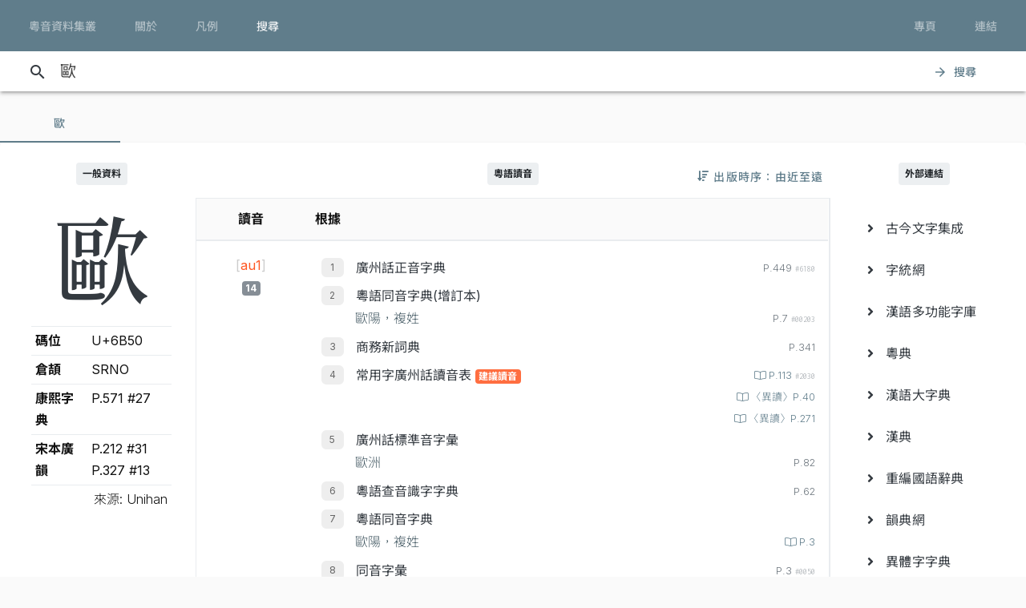

--- FILE ---
content_type: text/html; charset=UTF-8
request_url: https://jyut.net/query?q=%E6%AD%90
body_size: 18978
content:




<!DOCTYPE html>
<html lang="zh-Hant-HK">
<head>
    <meta charset="utf-8">
    <title>“歐”的粵語讀音 - 粵音資料集叢</title>
    <meta name="viewport" content="width=device-width, initial-scale=1">

            <meta name="Description" content="“歐”的粵語讀音"/>
        <meta name="google" content="notranslate"/>

                <meta property="og:type" content="website"/>
        <meta property="og:title" content="粵音資料集叢"/>

        <meta property="og:image" content="/images/cover.png"/>
        <meta property="og:image:width" content="1800"/>
        <meta property="og:image:height" content="945"/>

        <meta property="og:description" content="“歐”的粵語讀音"/>
    
    <link rel="manifest" href="/manifest.json">
    <meta name="theme-color" content="#677d89">

    <link rel="shortcut icon" href="/icons/favicon.png">
    <link rel="apple-touch-icon" href="/icons/touchicon-180.png">
    <meta name="apple-mobile-web-app-status-bar-style" content="default">

            <link rel="preconnect" href="https://fonts.googleapis.com" crossorigin>
        <link as="style"
              href="https://fonts.googleapis.com/css2?family=Inter:wght@100..900&family=Inconsolata:wdth,wght@50..200,200..900&display=swap"
              rel="preload">
        <link as="style" rel="preload" href="https://fonts.googleapis.com/icon?family=Material+Icons">
        <link as="style" rel="preload" href="https://cdn.jsdelivr.net/npm/chiron-sung-hk-webfont@latest/css/vf.min.css">
        <link as="style" rel="preload" href="https://cdn.jsdelivr.net/npm/chiron-hei-hk-webfont@latest/css/vf.min.css">

        <link href="https://fonts.googleapis.com/css2?family=Inter:wght@100..900&family=Inconsolata:wdth,wght@50..200,200..900&display=swap"
              rel="stylesheet">

        <link rel="stylesheet" href="https://fonts.googleapis.com/icon?family=Material+Icons">

        <link rel="stylesheet" href="https://cdn.jsdelivr.net/npm/chiron-sung-hk-webfont@latest/css/vf.min.css">
        <link rel="stylesheet" href="https://cdn.jsdelivr.net/npm/chiron-hei-hk-webfont@latest/css/vf.min.css">

        <link rel="stylesheet" href="/build/app.0b9fc0b8.css" data-turbo-track="reload">
    
    <script src="/build/runtime.f82f4939.js" defer data-turbo-track="reload"></script><script src="/build/635.c36b9c42.js" defer data-turbo-track="reload"></script><script src="/build/app.e6864e78.js" defer data-turbo-track="reload"></script>

                                                                                                            
            <!-- Google tag (gtag.js) -->
    <script async src="https://www.googletagmanager.com/gtag/js?id=G-5EHGSBQ0YR"></script>
    <script>
        window.dataLayer = window.dataLayer || [];

        function gtag() {
            dataLayer.push(arguments);
        }

        gtag('js', new Date());

        gtag('config', 'G-5EHGSBQ0YR');
    </script>
    
    </head>
<body id="page-query">
    
    <header class="mdc-top-app-bar inner" data-controller="top-app-bar">
        <div class="mdc-top-app-bar__row">
            <nav class="mdc-top-app-bar__section mdc-top-app-bar__section--align-start">
                                                                                                    <a href="/"
                       class="mdc-button mdc-button--top">
                        <div class="mdc-button__ripple"></div>
                        <span class="mdc-button__label">粵音資料集叢</span>
                    </a>
                                                                                                    <a href="/about"
                       class="mdc-button mdc-button--top">
                        <div class="mdc-button__ripple"></div>
                        <span class="mdc-button__label">關於</span>
                    </a>
                                                                                                    <a href="/usage"
                       class="mdc-button mdc-button--top">
                        <div class="mdc-button__ripple"></div>
                        <span class="mdc-button__label">凡例</span>
                    </a>
                                                                                                    <a href="/search"
                       class="mdc-button mdc-button--top active">
                        <div class="mdc-button__ripple"></div>
                        <span class="mdc-button__label">搜尋</span>
                    </a>
                            </nav>
            <section class="mdc-top-app-bar__section mdc-top-app-bar__section--align-end d-none d-xl-flex d-lg-flex
        d-md-flex"
                     role="toolbar">

                <div data-controller="dropdown-menu">
                    <button href="#" class="mdc-button mdc-button--top menu-button" data-menu="menu-book-links"
                            data-dropdown-menu-target="button"
                    >
                        <div class="mdc-button__ripple"></div>
                        <span class="mdc-button__label">專頁</span>
                    </button>
                    <div class="mdc-menu-surface--anchor">
                        <div class="mdc-menu mdc-menu-surface" tabindex="-1" id="menu-book-links"
                             data-dropdown-menu-target="menu"
                        >

                            
                            <ul class="mdc-list" role="menu" aria-hidden="true">
                                                                    <li class="mdc-list-item" role="menuitem" data-href="//lee1914.jyut.net"
                                        tabindex="-1">
                                        <span class="mdc-list-item__ripple"></span>
                                        <span class="mdc-list-item__text">分部分音廣話九聲字宗
                                            <small>(1914)</small></span>
                                    </li>
                                                                    <li class="mdc-list-item" role="menuitem" data-href="//lee1916.jyut.net"
                                        tabindex="-1">
                                        <span class="mdc-list-item__ripple"></span>
                                        <span class="mdc-list-item__text">廣話國語一貫未定稿
                                            <small>(1916)</small></span>
                                    </li>
                                                                    <li class="mdc-list-item" role="menuitem" data-href="//chiu1931.jyut.net"
                                        tabindex="-1">
                                        <span class="mdc-list-item__ripple"></span>
                                        <span class="mdc-list-item__text">民衆識字粵語拼音字彙
                                            <small>(1931)</small></span>
                                    </li>
                                                                    <li class="mdc-list-item" role="menuitem" data-href="//chan1939.jyut.net"
                                        tabindex="-1">
                                        <span class="mdc-list-item__ripple"></span>
                                        <span class="mdc-list-item__text">道漢字音
                                            <small>(1939)</small></span>
                                    </li>
                                                                    <li class="mdc-list-item" role="menuitem" data-href="//ile1992.jyut.net"
                                        tabindex="-1">
                                        <span class="mdc-list-item__ripple"></span>
                                        <span class="mdc-list-item__text">常用字廣州話讀音表
                                            <small>(1992)</small></span>
                                    </li>
                                                            </ul>
                        </div>
                    </div>
                </div>
                <div data-controller="dropdown-menu">
                    <button href="#" class="mdc-button mdc-button--top menu-button" data-menu="menu-other-links"
                            data-dropdown-menu-target="button"
                    >
                        <div class="mdc-button__ripple"></div>
                        <span class="mdc-button__label">連結</span>
                    </button>
                    <div class="mdc-menu-surface--anchor">
                        <div class="mdc-menu mdc-menu-surface" tabindex="-1" id="menu-other-links"
                             data-dropdown-menu-target="menu"
                        >

                            
                            <ul class="mdc-list" role="menu" aria-hidden="true">
                                                                                                            <li class="mdc-list-item" role="menuitem" data-href="http://www.savepropercantonese.com/"
                                            tabindex="-1">
                                            <span class="mdc-list-item__ripple"></span>
                                            <span class="mdc-list-item__text">解．救．正讀</span>
                                        </li>
                                                                                                                                                <li class="mdc-list-item" role="menuitem" data-href="https://github.com/jyutnet/cantonese-books-data"
                                            tabindex="-1">
                                            <span class="mdc-list-item__ripple"></span>
                                            <span class="mdc-list-item__text">Github 檔案庫（典籍資料檔）</span>
                                        </li>
                                                                                                </ul>
                        </div>
                    </div>
                </div>


            </section>
        </div>
    </header>

    <div class="mdc-top-app-bar--fixed-adjust">
                    <div class="elevation-demo-surface mdc-elevation--z3 search-box" id="search-bar"
                 data-controller="search"
                 data-search-validate-value="/validate"
            >
                <div class="container">
                    <i class="material-icons mdc-button__icon" aria-hidden="true">search</i>
                    <!--<div id="qbox">-->
                                                            <input placeholder="輸入要查詢的字（最多 20 個）或搜尋條件" maxlength="100"
                           value="歐"
                           id="search-query"
                           data-action="keyup->search#queryKeyup mouseover->search#queryMouseOver"
                           data-search-target="query"
                    >
                    <!--</div>-->
                    <button class="mdc-button" id="search-submit"
                            data-action="search#go"
                    >
                        <i class="material-icons mdc-button__icon" aria-hidden="true">arrow_forward</i>
                        <div class="mdc-button__ripple"></div>
                        <span class="mdc-button__label">搜尋</span>
                    </button>
                </div>
            </div>
                <main>
                <p></p>

                            

<div data-controller="query-result" data-controller="query-result" data-query-result-order-toggle-url-value="/query?q=%E6%AD%90&amp;sort=asc&amp;ajax=1" data-query-result-active-tab-index-value="0">

    <div class="mdc-dialog"
         role="alertdialog"
         aria-modal="true"
         aria-labelledby="my-dialog-title"
         aria-describedby="my-dialog-content"
         data-query-result-target="bookDetailDialog"
    >
        <div class="mdc-dialog__container">
            <div class="mdc-dialog__surface">
                <h2 class="mdc-dialog__title" id="my-dialog-title">書目資料</h2>
                <div class="mdc-dialog__content" id="book-detail-dialog-content"
                     data-query-result-target="bookDetailContent">
                </div>
                <footer class="mdc-dialog__actions">
                    <button type="button" class="mdc-button mdc-dialog__button" data-mdc-dialog-action="yes">
                        <div class="mdc-button__ripple"></div>
                        <span class="mdc-button__label">關閉</span>
                    </button>
                </footer>
            </div>
        </div>
        <div class="mdc-dialog__scrim"></div>
    </div>

    <section class="mdc-tab-bar" role="tablist" aria-label="Navigation"
             data-query-result-target="tabbar"
             data-action="MDCTabBar:activated->query-result#onTabActivated keydown@window->query-result#onKeyDown"
    >
        <div class="mdc-tab-scroller">
            <div class="mdc-tab-scroller__scroll-area">
                <div class="mdc-tab-scroller__scroll-content">
                                                                    
                            <button class="mdc-tab mdc-tab--active" role="tab"
            aria-selected="true"
            tabindex="0">
                  <span class="mdc-tab__content">
                    <span class="mdc-tab__text-label">                            歐                        </span>
                  </span>
        <span class="mdc-tab-indicator mdc-tab-indicator--active">
                    <span class="mdc-tab-indicator__content mdc-tab-indicator__content--underline"></span>
                  </span>
        <span class="mdc-tab__ripple"></span>
    </button>

                                                        </div>
            </div>
        </div>
    </section>

    <section class="container-fluid mdc-card mdc-card-square">
                                
<article class="row word-query-result-container" id="tab-content-0"
        data-controller="searchable-block"
         data-action="selectionchange@document->searchable-block#onPointerDown scroll@document->searchable-block#onScroll"
         data-query-result-target="tab"
         data-tab-index="0"
>
            <div class="col-xl-4">
            <div class="word-meta-panel">
                <p class="column-title">
                    <span class="badge badge-primary">一般資料</span>
                </p>

                <div class="row">
                    <div class="col-md-8 col-lg-8 col-xl-24">
                        <h1 data-query-result-target="word" data-word="歐">
                            歐
                        </h1>
                    </div>
                    <div class="col-md-16 col-lg-16 col-xl-24">
                        <div id="wordMeta">
            <table class="table table-sm">
        <colgroup>
            <col style="width:40%">
            <col style="width:60%">
        </colgroup>
        <tbody>
        <tr>
            <th>碼位</th>
            <td>U+6B50</td>
        </tr>
                                                                                                                        <tr>
                    <th>倉頡</th>
                    <td>
                        SRNO
                    </td>
                </tr>
            
                                        <tr>
                    <th>康熙字典</th>
                    <td>
                        P.571 #27
                    </td>
                </tr>
                        
                            <tr>
                    <th>宋本廣韻</th>
                    <td>
                                                    P.212 #31<br/>
                                                    P.327 #13<br/>
                                            </td>
                </tr>
            
                    
        </tbody>
        <tfoot>
        <tr>
            <td class="text-right" colspan="2" style="font-weight: 300;">來源: Unihan</td>
        </tr>
        </tfoot>
    </table>
</div>

                    </div>
                </div>
            </div>
        </div>

        <div class="col-xl-16">

            


                            <div style="position:relative;">
                    <p class="column-title">
                        <span class="badge badge-primary">粵語讀音</span>
                    </p>
                    <div style="position:absolute; right: 0; top:0;">
                        
<button data-action="query-result#toggleOrder" class="mdc-button">
   <i class="fa fa-sort-amount-down"></i>
   <div class="mdc-button__ripple"></div>
   <span class="mdc-button__label d-none d-lg-block">&nbsp;出版時序：由近至遠</span>
</button>

                    </div>
                </div>

                
                <div class="summary-chart-container">
                    <div class="summary-container">
                        



<div class="pronunciation-list-container">
    <table class="table">
        <thead>
        <tr>
            <th class="text-center">讀音</th>
            <th>根據</th>
        </tr>
        </thead>
        <tbody>
        <!---->
                                                                    <tr>
                <td class="text-center">
                    <div style="padding-top:5px;">
                                                <button
                    class="jyutping-button"
                    data-controller="jyutping"
                    data-action="click->jyutping#showDetails"
                    data-jyutping-url-value="/syllable/detail/au1"
            ><span class="jyutping-container">[<span
                    class="jyutping">au1</span>]</span></button>
                                                <br/>
                        <span class="badge badge-secondary pronunciation-count">14</span>
                    </div>
                </td>
                <td>
                    <div>
                                                                <ol>
                                        <li>
                        <span class="book">
        <a href="#"
           data-book-id="zhan2004"
           data-book-summary="&#x7B;&quot;displayTitle&quot;&#x3A;&quot;&#x5EE3;&#x5DDE;&#x8A71;&#x6B63;&#x97F3;&#x5B57;&#x5178;&quot;,&quot;title&quot;&#x3A;&quot;&#x5EE3;&#x5DDE;&#x8A71;&#x6B63;&#x97F3;&#x5B57;&#x5178;&quot;,&quot;isDisplayTitleOfficial&quot;&#x3A;true,&quot;author&quot;&#x3A;&quot;&#x8A79;&#x4F2F;&#x6167;&#x4E3B;&#x7DE8;&quot;,&quot;publisher&quot;&#x3A;&quot;&#x5EE3;&#x6771;&#x4EBA;&#x6C11;&#x51FA;&#x7248;&#x793E;&quot;,&quot;firstPublishYear&quot;&#x3A;2004,&quot;edition&quot;&#x3A;&quot;2004&#x2F;7&#x20;&#x7B2C;&#x4E8C;&#x7248;&#xFF0C;2007&#x2F;2&#x20;&#x7B2C;&#x4E09;&#x6B21;&#x5370;&#x5237;&quot;,&quot;remarks&quot;&#x3A;&#x5B;&quot;&#x672C;&#x66F8;&#x5B57;&#x97F3;&#x4FC2;&#x7531;&#x7CB5;&#x3001;&#x6E2F;&#x3001;&#x6FB3;&#x20;24&#x20;&#x4F4D;&#x8A9E;&#x8A00;&#x5B78;&#x8005;&#xFF08;&#x738B;&#x5065;&#xF9D4;&#x3001;&#x9127;&#x666F;&#x6FF1;&#x3001;&#x5F35;&#x65E5;&#x6607;&#x3001;&#x5F35;&#x96D9;&#x6176;&#x3001;&#x4F59;&#x5049;&#x6587;&#x3001;&#xF9E1;&#x5982;&#xF9C4;&#x3001;&#xF9E1;&#x5B78;&#x9298;&#x3001;&#xF9E1;&#x65B0;&#x9B41;&#x3001;&#x4F55;&#x570B;&#x7965;&#x3001;&#x9673;&#x6D77;&#xF99F;&#x3001;&#x9673;&#x6167;&#x82F1;&#x3001;&#x5468;&#x7121;&#x5FCC;&#x3001;&#xF90F;&#x5049;&#x8C6A;&#x3001;&#xF9F4;&#x53D7;&#x4E4B;&#x3001;&#x55AE;&#x5468;&#x582F;&#x3001;&#x9952;&#x79C9;&#x624D;&#x3001;&#x80E1;&#x57F9;&#x5468;&#x3001;&#x9AD8;&#x83EF;&#xF98E;&#x3001;&#x5510;&#x555F;&#x904B;&#x3001;&#x5E38;&#x5B97;&#x8C6A;&#x3001;&#x9EC3;&#x5BB6;&#x6559;&#x3001;&#x66FE;&#x570B;&#x5FE0;&#x3001;&#x8A79;&#x4F2F;&#x6167;&#x3001;&#x7E46;&#x9326;&#x5B89;&#xFF09;&#x5728;&#x20;1990&#x20;&#x5E74;&#x7D44;&#x6210;&#x7684;&#x300C;&#x5EE3;&#x5DDE;&#x8A71;&#x5BE9;&#x97F3;&#x59D4;&#x54E1;&#x6703;&#x300D;&#x6B77;&#x4E94;&#x5E74;&#x5BE9;&#x8B70;&#x800C;&#x6210;&#x3002;&quot;,&quot;&#x539F;&#x66F8;&#x521D;&#x7248;&#x65BC;&#x20;2002&#x20;&#x5E74;&#x20;7&#x20;&#x6708;&#xFF0C;&#x672C;&#x7DB2;&#x6240;&#x64DA;&#x20;2004&#x20;&#x5E74;&#x4FEE;&#x8A02;&#x672C;&#x5C01;&#x9762;&#x66F8;&#x540D;&#x4E0B;&#x6709;&#x300C;&#xFF08;&#x4FEE;&#x8A02;&#x7248;&#xFF09;&#x300D;&#x4E09;&#x5B57;&#x3002;&quot;,&quot;&#x6B64;&#x66F8;&#x4EE5;&#x7C21;&#x5316;&#x5B57;&#x6392;&#x5370;&#xFF0C;&#x672C;&#x7DB2;&#x6578;&#x78BC;&#x5316;&#x6642;&#x4EE5;&#x7E41;&#x9AD4;&#x6536;&#x5165;&#xFF0C;&#x4E26;&#x8655;&#x7406;&#x7E41;&#x7C21;&#x5C0D;&#x61C9;&#x554F;&#x984C;&#x3002;&quot;,&quot;&#x672C;&#x7DB2;&#x914C;&#x6536;&#x90E8;&#x4EFD;&#x5B57;&#x689D;&#x91CB;&#x7FA9;&#xFF0C;&#x60DF;&#x5167;&#x6587;&#x6216;&#x6709;&#x522A;&#x7BC0;&#xFF0C;&#x5982;&#x9700;&#x5F15;&#x7528;&#x656C;&#x8ACB;&#x53C3;&#x7167;&#x539F;&#x66F8;&#x3002;&quot;&#x5D;,&quot;links&quot;&#x3A;null&#x7D;"
           data-action="query-result#showBookDetail"
           class="source-info-button"
           style="color: #343a40"
        >廣州話正音字典
        </a>
    </span>

                                                                                    
                        <span class="entry-source-loc">
                                                        <span class="page-no">
                                                    
        P.449                    <span class="entry-id">#6180</span>
                                                                </span>
            
        <br/>
    
                        </span>

                                                </li>
                                <li>
                        <span class="book">
        <a href="#"
           data-book-id="fung1996"
           data-book-summary="&#x7B;&quot;displayTitle&quot;&#x3A;&quot;&#x7CB5;&#x8A9E;&#x540C;&#x97F3;&#x5B57;&#x5178;&#x28;&#x589E;&#x8A02;&#x672C;&#x29;&quot;,&quot;title&quot;&#x3A;&quot;&#x7CB5;&#x8A9E;&#x540C;&#x97F3;&#x5B57;&#x5178;&#x28;&#x589E;&#x8A02;&#x672C;&#x29;&quot;,&quot;isDisplayTitleOfficial&quot;&#x3A;true,&quot;author&quot;&#x3A;&quot;&#x99AE;&#x7530;&#x7375;&quot;,&quot;publisher&quot;&#x3A;&quot;&#x6771;&#x806F;&#x5B78;&#x4F9B;&#x793E;&quot;,&quot;firstPublishYear&quot;&#x3A;1996,&quot;edition&quot;&#x3A;&quot;1996&#x20;&#x5E74;&#x20;2&#x20;&#x6708;&#x589E;&#x8A02;&#x6392;&#x5370;&#x672C;&quot;,&quot;remarks&quot;&#x3A;&#x5B;&quot;&#x672C;&#x7DB2;&#x914C;&#x6536;&#x539F;&#x66F8;&#x91CB;&#x7FA9;&#xFF0C;&#x65B9;&#x4FBF;&#x95B1;&#x8B80;&#x3002;&quot;,&quot;&#x5DF2;&#x6536;&#x91CB;&#x7FA9;&#x4E0D;&#x4F5C;&#x522A;&#x7BC0;&#xFF1B;&#x7121;&#x6536;&#x8005;&#x5247;&#x7559;&#x7A7A;&#x3002;&quot;,&quot;&#x672C;&#x7248;&#x539F;&#x66F8;&#x91CB;&#x7FA9;&#x6A19;&#x9EDE;&#x96DC;&#x4E82;&#x7121;&#x7AE0;&#xFF0C;&#x56E0;&#x6B64;&#x6536;&#x9304;&#x6642;&#x4E0D;&#x6703;&#x7406;&#x6703;&#x539F;&#x6587;&#x6A19;&#x9EDE;&#x7B26;&#x865F;&#x3002;&quot;,&quot;&#x6CE8;&#x610F;&#x6B64;&#x66F8;&#x7CB5;&#x8A9E;&#x5B57;&#x4FC2;&#x4F5C;&#x8005;&#x6536;&#x96C6;&#x5F97;&#x4F86;&#xFF0C;&#x5C6C;&#x63CF;&#x8FF0;&#x6027;&#x8CEA;&#xFF0C;&#x4E0D;&#x7B49;&#x65BC;&#x5FC5;&#x70BA;&#x300C;&#x672C;&#x5B57;&#x300D;&#xFF08;&#x9051;&#x8AD6;&#x300C;&#x6B63;&#x5B57;&#x300D;&#xFF09;&#xFF0C;&#x4F7F;&#x7528;&#x6642;&#x52D9;&#x8ACB;&#x7559;&#x610F;&#x3002;&quot;&#x5D;,&quot;links&quot;&#x3A;null&#x7D;"
           data-action="query-result#showBookDetail"
           class="source-info-button"
           style="color: #343a40"
        >粵語同音字典(增訂本)
        </a>
    </span>

                                                                                                                                                                <div>
                                                                                                <span class="context">歐陽，複姓</span>

                                <span class="entry-source-loc">                            <span class="page-no">
                                                    
        P.7                    <span class="entry-id">#00203</span>
                                                                </span>
            
        <br/>
    </span>

                            </div>
                                            

                    
                            </li>
                                <li>
                        <span class="book">
        <a href="#"
           data-book-id="cp1989"
           data-book-summary="&#x7B;&quot;displayTitle&quot;&#x3A;&quot;&#x5546;&#x52D9;&#x65B0;&#x8A5E;&#x5178;&quot;,&quot;title&quot;&#x3A;&quot;&#x5546;&#x52D9;&#x65B0;&#x8A5E;&#x5178;&quot;,&quot;isDisplayTitleOfficial&quot;&#x3A;true,&quot;author&quot;&#x3A;&quot;&#x9EC3;&#x6E2F;&#x751F;&quot;,&quot;publisher&quot;&#x3A;&quot;&#x5546;&#x52D9;&#x5370;&#x66F8;&#x9928;&#x20;&#x28;&#x9999;&#x6E2F;&#xFF09;&#x6709;&#x9650;&#x516C;&#x53F8;&quot;,&quot;firstPublishYear&quot;&#x3A;1989,&quot;edition&quot;&#x3A;&quot;1989&#x2F;8&#x20;&#x521D;&#x7248;&#xFF0C;1991&#x2F;10&#x20;&#x7E2E;&#x5370;&#x672C;&#x7B2C;&#x516D;&#x6B21;&#x5370;&#x5237;&quot;,&quot;remarks&quot;&#x3A;&#x5B;&quot;&#x672C;&#x7DB2;&#x53EA;&#x70BA;&#x6975;&#x5C11;&#x6578;&#x55AE;&#x5B57;&#x63D0;&#x4F9B;&#x91CB;&#x7FA9;&#xFF0C;&#x4E26;&#x7D93;&#x522A;&#x7BC0;&#x6216;&#x6539;&#x5BEB;&#xFF0C;&#x5982;&#x9700;&#x5F15;&#x7528;&#x656C;&#x8ACB;&#x53C3;&#x7167;&#x539F;&#x66F8;&#x3002;&quot;,&quot;&#x5047;&#x5982;&#x6709;&#x6839;&#x64DA;&#x540C;&#x66F8;&#x20;2003&#x20;&#x5E74;&#x20;6&#x20;&#x6708;&#x7248;&#x7684;&#x8CC7;&#x6599;&#x505A;&#x4FEE;&#x8A02;&#xFF0C;&#x6703;&#x5728;&#x5099;&#x8A3B;&#x6B04;&#x8AAC;&#x660E;&#x3002;&quot;&#x5D;,&quot;links&quot;&#x3A;null&#x7D;"
           data-action="query-result#showBookDetail"
           class="source-info-button"
           style="color: #343a40"
        >商務新詞典
        </a>
    </span>

                                                                                    
                        <span class="entry-source-loc">
                                                        <span class="page-no">
                                                    
        P.341                                                                </span>
            
        <br/>
    
                        </span>

                                                </li>
                                <li>
                        <span class="book">
        <a href="#"
           data-book-id="ile1992"
           data-book-summary="&#x7B;&quot;displayTitle&quot;&#x3A;&quot;&#x5E38;&#x7528;&#x5B57;&#x5EE3;&#x5DDE;&#x8A71;&#x8B80;&#x97F3;&#x8868;&quot;,&quot;title&quot;&#x3A;&quot;&#x5E38;&#x7528;&#x5B57;&#x5EE3;&#x5DDE;&#x8A71;&#x8B80;&#x97F3;&#x8868;&quot;,&quot;isDisplayTitleOfficial&quot;&#x3A;true,&quot;author&quot;&#x3A;&quot;&#x9999;&#x6E2F;&#x6559;&#x80B2;&#x7F72;&#x8A9E;&#x6587;&#x6559;&#x80B2;&#x5B78;&#x9662;&#x4E2D;&#x6587;&#x7CFB;&quot;,&quot;publisher&quot;&#x3A;&quot;&#x9999;&#x6E2F;&#x6559;&#x80B2;&#x7F72;&quot;,&quot;firstPublishYear&quot;&#x3A;1990,&quot;edition&quot;&#x3A;&quot;1992&#x20;&#x5E74;&#x4FEE;&#x8A02;&#x672C;&quot;,&quot;remarks&quot;&#x3A;&#x5B;&quot;&#x9999;&#x6E2F;&#x6559;&#x80B2;&#x7F72;&#x8A9E;&#x6587;&#x6559;&#x80B2;&#x5B78;&#x9662;&#x4E2D;&#x6587;&#x7CFB;&#x5728;&#x20;1987&#x20;&#x5E74;&#x5C55;&#x958B;&#x300C;&#x5E38;&#x7528;&#x5B57;&#x5EE3;&#x5DDE;&#x8A71;&#x8B80;&#x97F3;&#x7814;&#x7A76;&#x300D;&#xFF0C;&#x5148;&#x5F9E;&#x7576;&#x6642;&#x5E38;&#x7528;&#x7684;&#x4E03;&#x672C;&#x5DE5;&#x5177;&#x66F8;&#xFF08;&#x7CB5;&#x97F3;&#x97FB;&#x5F59;&#x3001;&#x8FAD;&#x6DF5;&#x3001;&#x4E2D;&#x6587;&#x5B57;&#x5178;&#x3001;&#x540C;&#x97F3;&#x5B57;&#x5F59;&#x3001;&#x4E2D;&#x83EF;&#x65B0;&#x5B57;&#x5178;&#x3001;&#x674E;&#x6C0F;&#x4E2D;&#x6587;&#x5B57;&#x5178;&#x3001;&#x5EE3;&#x5DDE;&#x97F3;&#x5B57;&#x5178;&#xFF09;&#x4E2D;&#x627E;&#x51FA;&#x6709;&#x8B80;&#x97F3;&#x5206;&#x6B67;&#x7684;&#x5B57;&#xFF0C;&#x7136;&#x5F8C;&#x4EA4;&#x7531;&#x9999;&#x6E2F;&#x5404;&#x5927;&#x5C08;&#x9662;&#x6821;&#x5B78;&#x8005;&#xFF08;&#x7F85;&#x5FFC;&#x70C8;&#x3001;&#x9673;&#x5FD7;&#x8AA0;&#x3001;&#x5F35;&#x65E5;&#x6607;&#x3001;&#x5F35;&#x7FA4;&#x986F;&#x3001;&#x59DC;&#x8C9D;&#x73B2;&#x3001;&#x6797;&#x7AE0;&#x65B0;&#x3001;&#x674E;&#x6F64;&#x751F;&#x3001;&#x55AE;&#x5468;&#x582F;&#x3001;&#x4F59;&#x8FFA;&#x6C38;&#x3001;&#x9673;&#x7152;&#x826F;&#x3001;&#x912D;&#x5D07;&#x6977;&#x3001;&#x4F55;&#x570B;&#x7965;&#x3001;&#x674E;&#x5B78;&#x9298;&#x3001;&#x5433;&#x9CF3;&#x5E73;&#xFF09;&#x6240;&#x7D44;&#x6210;&#x7684;&#x300C;&#x5E38;&#x7528;&#x5B57;&#x5EE3;&#x5DDE;&#x8A71;&#x8B80;&#x97F3;&#x59D4;&#x54E1;&#x6703;&#x300D;&#x8A0E;&#x8AD6;&#x3001;&#x5BE9;&#x8B70;&#xFF0C;&#x5176;&#x6210;&#x679C;&#x898B;&#x65BC;&#x300A;&#x5E38;&#x7528;&#x5B57;&#x5EE3;&#x5DDE;&#x8A71;&#x8B80;&#x97F3;&#x8868;&#x300B;&#x3002;&quot;,&quot;&#x539F;&#x66F8;&#x521D;&#x7248;&#x65BC;&#x20;1990&#x20;&#x5E74;&#xFF0C;&#x672C;&#x66F8;&#x4F9D;&#x64DA;&#x7684;&#x4FEE;&#x8A02;&#x7248;&#x5C01;&#x9762;&#x66F8;&#x540D;&#x4E0B;&#x6709;&#x300C;&#xFF08;&#x4E00;&#x4E5D;&#x4E5D;&#x4E8C;&#x5E74;&#x4FEE;&#x8A02;&#x672C;&#xFF09;&#x300D;&#x5B57;&#x6A23;&#x3002;&quot;,&quot;&#x672C;&#x7DB2;&#x5B57;&#x689D;&#x5167;&#x5BB9;&#x4E26;&#x8207;&#x20;1994&#x20;&#x5E74;&#x51FA;&#x7248;&#x7684;&#x300A;&#x5E38;&#x7528;&#x5B57;&#x5EE3;&#x5DDE;&#x8A71;&#x7570;&#x8B80;&#x5206;&#x985E;&#x6574;&#x7406;&#x300B;&#x53C3;&#x8003;&#x4E92;&#x6821;&#xFF0C;&#x5982;&#x6709;&#x4E0D;&#x540C;&#x6703;&#x53E6;&#x4F5C;&#x8AAC;&#x660E;&#xFF0C;&#x9801;&#x6578;&#x6B04;&#x3008;&#x7570;&#x8B80;&#x3009;&#x5373;&#x662F;&#x6B64;&#x66F8;&#x3002;&quot;,&quot;&#x7559;&#x610F;&#x672C;&#x66F8;&#x8B80;&#x97F3;&#x91DD;&#x5C0D;&#x5C0F;&#x5B78;&#x8A9E;&#x6587;&#x6559;&#x5E2B;&#x8AB2;&#x5802;&#x6717;&#x8B80;&#x8A9E;&#x6587;&#x6559;&#x6750;&#x7684;&#x9700;&#x8981;&#x800C;&#x7814;&#x8A02;&#xFF0C;&#x6240;&#x4EE5;&#x4E0D;&#x6703;&#x6536;&#x9304;&#x53EA;&#x898B;&#x65BC;&#x53E3;&#x8A9E;&#x7684;&#x4FD7;&#x97F3;&#x6216;&#x65B9;&#x8A00;&#x8B80;&#x97F3;&#xFF0C;&#x4F8B;&#x5982;&#x300C;&#x597D;&#x5E73;&#x300D;&#x7684;&#x300C;&#x5E73;&#x300D;&#xFF08;&#x4FBF;&#x5B9C;&#xFF09;&#x6240;&#x7528;&#x7684;&#x20;&#x5B;peng4&#x5D;&#x20;&#x97F3;&#x3002;&quot;&#x5D;,&quot;links&quot;&#x3A;null&#x7D;"
           data-action="query-result#showBookDetail"
           class="source-info-button"
           style="color: #343a40"
        >常用字廣州話讀音表
        </a>
    </span>

                                                                                                                <span class="badge badge-info pronunciation-flag">建議讀音</span>
                        
                        <span class="entry-source-loc">
                                                    <a class="page-no"
   href="https://static.jyut.net/browse/ile1992/113?single=true"
   target="_blank">
    <span class="mdc-ripple-surface" data-mdc-ripple-is-unbounded></span>
            
        P.113                    <span class="entry-id">#2030</span>
                        </a>
            
        <br/>
                    <a class="page-no"
   href="https://static.jyut.net/browse/ile1994/040?single=true"
   target="_blank">
    <span class="mdc-ripple-surface" data-mdc-ripple-is-unbounded></span>
            
        〈異讀〉P.40                        </a>
            
        <br/>
                    <a class="page-no"
   href="https://static.jyut.net/browse/ile1994/271?single=true"
   target="_blank">
    <span class="mdc-ripple-surface" data-mdc-ripple-is-unbounded></span>
            
        〈異讀〉P.271                        </a>
            
        <br/>
    
                        </span>

                                                </li>
                                <li>
                        <span class="book">
        <a href="#"
           data-book-id="zhou1988"
           data-book-summary="&#x7B;&quot;displayTitle&quot;&#x3A;&quot;&#x5EE3;&#x5DDE;&#x8A71;&#x6A19;&#x6E96;&#x97F3;&#x5B57;&#x5F59;&quot;,&quot;title&quot;&#x3A;&quot;&#x5EE3;&#x5DDE;&#x8A71;&#x6A19;&#x6E96;&#x97F3;&#x5B57;&#x5F59;&quot;,&quot;isDisplayTitleOfficial&quot;&#x3A;true,&quot;author&quot;&#x3A;&quot;&#x5468;&#x7121;&#x5FCC;&#x3001;&#x9952;&#x79C9;&#x624D;&quot;,&quot;publisher&quot;&#x3A;&quot;&#x5546;&#x52D9;&#x5370;&#x66F8;&#x9928;&#x9999;&#x6E2F;&#x5206;&#x9928;&quot;,&quot;firstPublishYear&quot;&#x3A;1988,&quot;edition&quot;&#x3A;&quot;1988&#x2F;2&#x20;&#x7B2C;&#x4E00;&#x7248;&#x7B2C;&#x20;1&#x20;&#x6B21;&#x5370;&#x5237;&quot;,&quot;remarks&quot;&#x3A;&#x5B;&quot;&#x672C;&#x66F8;&#x6CE8;&#x97F3;&#x6839;&#x64DA;&#x300C;&#x5EE3;&#x5DDE;&#x5E02;&#x5927;&#x591A;&#x6578;&#x4EBA;&#x6240;&#x64CD;&#x4E4B;&#x8A9E;&#x97F3;&#x300D;&#xFF0C;&#x4E00;&#x4E9B;&#x5B57;&#x7684;&#x6CE8;&#x97F3;&#x8DDF;&#x9999;&#x6E2F;&#x4EBA;&#x7684;&#x7FD2;&#x8B80;&#x672A;&#x5FC5;&#x76F8;&#x540C;&#xFF0C;&#x4F7F;&#x7528;&#x6642;&#x656C;&#x8ACB;&#x7559;&#x610F;&#x3002;&quot;&#x5D;,&quot;links&quot;&#x3A;null&#x7D;"
           data-action="query-result#showBookDetail"
           class="source-info-button"
           style="color: #343a40"
        >廣州話標準音字彙
        </a>
    </span>

                                                                                                                                                                <div>
                                                                                                <span class="context">歐洲</span>

                                <span class="entry-source-loc">                            <span class="page-no">
                                                    
        P.82                                                                </span>
            
        <br/>
    </span>

                            </div>
                                            

                    
                            </li>
                                <li>
                        <span class="book">
        <a href="#"
           data-book-id="chan1985"
           data-book-summary="&#x7B;&quot;displayTitle&quot;&#x3A;&quot;&#x7CB5;&#x8A9E;&#x67E5;&#x97F3;&#x8B58;&#x5B57;&#x5B57;&#x5178;&quot;,&quot;title&quot;&#x3A;&quot;&#x7CB5;&#x8A9E;&#x67E5;&#x97F3;&#x8B58;&#x5B57;&#x5B57;&#x5178;&quot;,&quot;isDisplayTitleOfficial&quot;&#x3A;true,&quot;author&quot;&#x3A;&quot;&#x9673;&#x5CAB;&#x5C71;&quot;,&quot;publisher&quot;&#x3A;&quot;&#x5927;&#x6C5F;&#x66F8;&#x5E97;&quot;,&quot;firstPublishYear&quot;&#x3A;1985,&quot;edition&quot;&#x3A;&quot;1985&#x2F;1&#x20;&#x7B2C;&#x4E00;&#x7248;&quot;,&quot;remarks&quot;&#x3A;null,&quot;links&quot;&#x3A;null&#x7D;"
           data-action="query-result#showBookDetail"
           class="source-info-button"
           style="color: #343a40"
        >粵語查音識字字典
        </a>
    </span>

                                                                                    
                        <span class="entry-source-loc">
                                                        <span class="page-no">
                                                    
        P.62                                                                </span>
            
        <br/>
    
                        </span>

                                                </li>
                                <li>
                        <span class="book">
        <a href="#"
           data-book-id="fung1974"
           data-book-summary="&#x7B;&quot;displayTitle&quot;&#x3A;&quot;&#x7CB5;&#x8A9E;&#x540C;&#x97F3;&#x5B57;&#x5178;&quot;,&quot;title&quot;&#x3A;&quot;&#x7CB5;&#x8A9E;&#x540C;&#x97F3;&#x5B57;&#x5178;&quot;,&quot;isDisplayTitleOfficial&quot;&#x3A;true,&quot;author&quot;&#x3A;&quot;&#x99AE;&#x7530;&#x7375;&quot;,&quot;publisher&quot;&#x3A;&quot;&#x6771;&#x806F;&#x5B78;&#x4F9B;&#x793E;&quot;,&quot;firstPublishYear&quot;&#x3A;1974,&quot;edition&quot;&#x3A;&quot;1974&#x20;&#x5E74;&#x20;1&#x20;&#x6708;&#x521D;&#x7248;&quot;,&quot;remarks&quot;&#x3A;&#x5B;&quot;&#x672C;&#x7DB2;&#x914C;&#x6536;&#x539F;&#x66F8;&#x91CB;&#x7FA9;&#xFF0C;&#x4E26;&#x88DC;&#x4E0A;&#x6A19;&#x9EDE;&#xFF0C;&#x65B9;&#x4FBF;&#x95B1;&#x8B80;&#x3002;&quot;,&quot;&#x5DF2;&#x6536;&#x91CB;&#x7FA9;&#x4E0D;&#x4F5C;&#x522A;&#x7BC0;&#xFF1B;&#x7121;&#x6536;&#x8005;&#x5247;&#x7559;&#x7A7A;&#x3002;&quot;,&quot;&#x6CE8;&#x610F;&#x6B64;&#x66F8;&#x7CB5;&#x8A9E;&#x5B57;&#x4FC2;&#x4F5C;&#x8005;&#x6536;&#x96C6;&#x5F97;&#x4F86;&#xFF0C;&#x5C6C;&#x63CF;&#x8FF0;&#x6027;&#x8CEA;&#xFF0C;&#x4E0D;&#x7B49;&#x65BC;&#x5FC5;&#x70BA;&#x300C;&#x672C;&#x5B57;&#x300D;&#xFF08;&#x9051;&#x8AD6;&#x300C;&#x6B63;&#x5B57;&#x300D;&#xFF09;&#xFF0C;&#x4F7F;&#x7528;&#x6642;&#x52D9;&#x8ACB;&#x7559;&#x610F;&#x3002;&quot;&#x5D;,&quot;links&quot;&#x3A;null&#x7D;"
           data-action="query-result#showBookDetail"
           class="source-info-button"
           style="color: #343a40"
        >粵語同音字典
        </a>
    </span>

                                                                                                                                                                <div>
                                                                                                <span class="context">歐陽，複姓</span>

                                <span class="entry-source-loc">                        <a class="page-no"
   href="https://static.jyut.net/browse/fung1974/003?single=true"
   target="_blank">
    <span class="mdc-ripple-surface" data-mdc-ripple-is-unbounded></span>
            
        P.3                        </a>
            
        <br/>
    </span>

                            </div>
                                            

                    
                            </li>
                                <li>
                        <span class="book">
        <a href="#"
           data-book-id="yu1971"
           data-book-summary="&#x7B;&quot;displayTitle&quot;&#x3A;&quot;&#x540C;&#x97F3;&#x5B57;&#x5F59;&quot;,&quot;title&quot;&#x3A;&quot;&#x540C;&#x97F3;&#x5B57;&#x5F59;&quot;,&quot;isDisplayTitleOfficial&quot;&#x3A;true,&quot;author&quot;&#x3A;&quot;&#x4F59;&#x79C9;&#x662D;&quot;,&quot;publisher&quot;&#x3A;&quot;&#x5149;&#x83EF;&#x5716;&#x66F8;&#x51FA;&#x7248;&#x516C;&#x53F8;&#x3001;&#x65B0;&#x4E9E;&#x6D32;&#x51FA;&#x7248;&#x793E;&quot;,&quot;firstPublishYear&quot;&#x3A;1971,&quot;edition&quot;&#x3A;&quot;1971&#x2F;9&#x20;&#x521D;&#x7248;&quot;,&quot;remarks&quot;&#x3A;&#x5B;&quot;&#x672C;&#x7DB2;&#x53EA;&#x63D0;&#x4F9B;&#x90E8;&#x4EFD;&#x5B57;&#x689D;&#x4E4B;&#x91CB;&#x7FA9;&#x3002;&quot;,&quot;&#x91CB;&#x7FA9;&#x6587;&#x5B57;&#x6216;&#x6709;&#x522A;&#x7BC0;&#x3002;&quot;&#x5D;,&quot;links&quot;&#x3A;null&#x7D;"
           data-action="query-result#showBookDetail"
           class="source-info-button"
           style="color: #343a40"
        >同音字彙
        </a>
    </span>

                                                                                    
                        <span class="entry-source-loc">
                                                        <span class="page-no">
                                                    
        P.3                    <span class="entry-id">#0050</span>
                                                                </span>
            
        <br/>
                        <span class="page-no">
                                                    
        〈1997修訂本〉P.3                    <span class="entry-id">#0050</span>
                                                                </span>
            
        <br/>
    
                        </span>

                                                </li>
                                <li>
                        <span class="book">
        <a href="#"
           data-book-id="fung1967"
           data-book-summary="&#x7B;&quot;displayTitle&quot;&#x3A;&quot;&#x90E8;&#x8EAB;&#x5B57;&#x5178;&quot;,&quot;title&quot;&#x3A;&quot;&#x90E8;&#x8EAB;&#x5B57;&#x5178;&quot;,&quot;isDisplayTitleOfficial&quot;&#x3A;true,&quot;author&quot;&#x3A;&quot;&#x99AE;&#x601D;&#x79B9;&quot;,&quot;publisher&quot;&#x3A;&quot;&#x53F3;&#x6587;&#x66F8;&#x5C4B;&quot;,&quot;firstPublishYear&quot;&#x3A;1955,&quot;edition&quot;&#x3A;&quot;1967&#x2F;6&quot;,&quot;remarks&quot;&#x3A;null,&quot;links&quot;&#x3A;null&#x7D;"
           data-action="query-result#showBookDetail"
           class="source-info-button"
           style="color: #343a40"
        >部身字典
        </a>
    </span>

                                                                                    
                        <span class="entry-source-loc">
                                                        <span class="page-no">
                                                    
        P.174                    <span class="entry-id">#24124</span>
                                                                </span>
            
        <br/>
    
                        </span>

                                                </li>
                                <li>
                        <span class="book">
        <a href="#"
           data-book-id="meyerwempe1947"
           data-book-summary="&#x7B;&quot;displayTitle&quot;&#x3A;&quot;The&#x20;Student&#x2019;s&#x20;Cantonese-English&#x20;Dictionary&quot;,&quot;title&quot;&#x3A;&quot;The&#x20;Student&#x2019;s&#x20;Cantonese-English&#x20;Dictionary&quot;,&quot;isDisplayTitleOfficial&quot;&#x3A;false,&quot;author&quot;&#x3A;&quot;Bernard&#x20;F.&#x20;Meyer&#x20;&#x28;&#x99AC;&#x5955;&#x7337;&#x29;,&#x20;Theodore&#x20;F.&#x20;Wempe&quot;,&quot;publisher&quot;&#x3A;&quot;Catholic&#x20;Truth&#x20;Society&#x20;-&#x20;Hong&#x20;Kong&#x20;&#x28;1978&#x29;&quot;,&quot;firstPublishYear&quot;&#x3A;1947,&quot;edition&quot;&#x3A;&quot;1947&#x20;&#x5E74;&#x7B2C;&#x4E09;&#x7248;&#xFF08;1978&#x20;&#x5E74;&#x91CD;&#x5370;&#xFF09;&quot;,&quot;remarks&quot;&#x3A;&#x5B;&quot;&#x6B64;&#x66F8;&#x20;1935&#x20;&#x5E74;&#x7531;&#x8056;&#x985E;&#x65AF;&#x5DE5;&#x85DD;&#x5B78;&#x9662;&#xFF08;&#x4ECA;&#x8056;&#x985E;&#x65AF;&#x4E2D;&#x5B78;&#xFF09;&#x5370;&#x884C;&#x521D;&#x7248;&#xFF0C;1947&#x20;&#x5E74;&#x518D;&#x7531;&#x7F8E;&#x570B;&#x5929;&#x4E3B;&#x6559;&#x5916;&#x65B9;&#x50B3;&#x6559;&#x6703;&#x767C;&#x884C;&#x7B2C;&#x4E09;&#x7248;&#xFF0C;&#x7531;&#x5169;&#x4F4D;&#x746A;&#x5229;&#x8AFE;&#x795E;&#x7236;&#x20;Bernard&#x20;F.&#x20;Meyer&#xFF08;&#x99AC;&#x5955;&#x7337;&#xFF09;&#x548C;&#x20;Theodore&#x20;F.&#x20;Wempe&#x20;&#x7DE8;&#x8457;&#x3002;&quot;,&quot;&#x5B78;&#x8853;&#x754C;&#x666E;&#x904D;&#x4EE5;&#x300A;&#x5B78;&#x751F;&#x7CB5;&#x82F1;&#x8A5E;&#x5178;&#x300B;&#x4F5C;&#x70BA;&#x672C;&#x66F8;&#x4E2D;&#x6587;&#x540D;&#x7A31;&#x3002;&quot;,&quot;&#x672C;&#x6578;&#x78BC;&#x7248;&#x6839;&#x64DA;&#x9999;&#x6E2F;&#x516C;&#x6559;&#x771F;&#x7406;&#x5B78;&#x6703;&#x20;1978&#x20;&#x5E74;&#x91CD;&#x5370;&#x672C;&#x7DE8;&#x6210;&#x3002;&quot;,&quot;&#x91CB;&#x7FA9;&#x6216;&#x6709;&#x522A;&#x7BC0;&#xFF0C;&#x8A73;&#x60C5;&#x8ACB;&#x53C3;&#x95B1;&#x539F;&#x66F8;&#x3002;&quot;&#x5D;,&quot;links&quot;&#x3A;null&#x7D;"
           data-action="query-result#showBookDetail"
           class="source-info-button"
           style="color: #343a40"
        >The Student’s Cantonese-English Dictionary
        </a>
    </span>

                                                                                    
                        <span class="entry-source-loc">
                                                        <span class="page-no">
                                                    
        P.5                                                                </span>
            
        <br/>
    
                        </span>

                                                </li>
            </ol>

                                                    <button class="mdc-button show-more" data-action="query-result#showMore">
                                <div class="mdc-button__ripple"></div>
                                <span class="mdc-button__label">
                                    <span class="fal fa-chevron-down"></span> 顯示餘下 4 個根據</span>
                            </button>
                                            <ol class="more d-none">
                                        <li>
                        <span class="book">
        <a href="#"
           data-book-id="chan1941"
           data-book-summary="&#x7B;&quot;displayTitle&quot;&#x3A;&quot;&#x9053;&#x5B57;&#x5178;&quot;,&quot;title&quot;&#x3A;&quot;&#x9053;&#x5B57;&#x5178;&quot;,&quot;isDisplayTitleOfficial&quot;&#x3A;true,&quot;author&quot;&#x3A;&quot;&#x9673;&#x745E;&#x797A;&#x53CA;&#x9053;&#x5B57;&#x7E3D;&#x793E;&#x540C;&#x4EBA;&quot;,&quot;publisher&quot;&#x3A;&quot;&#x9999;&#x6E2F;&#x9053;&#x5B57;&#x7E3D;&#x793E;&quot;,&quot;firstPublishYear&quot;&#x3A;1941,&quot;edition&quot;&#x3A;&quot;&#x6C11;&#x570B;&#x4E09;&#x5341;&#x5E74;&#xFF08;&#x897F;&#x66C6;&#x20;1941&#x20;&#x5E74;&#xFF09;&#x51AC;&#x5B63;&quot;,&quot;remarks&quot;&#x3A;&#x5B;&quot;&#x300A;&#x9053;&#x6F22;&#x5B57;&#x97F3;&#x300B;&#x9762;&#x4E16;&#x5F8C;&#x5169;&#x5E74;&#xFF0C;&#x65BC;&#x6C11;&#x570B;&#x4E09;&#x5341;&#x5E74;&#x20;&#x28;1941&#x20;&#x5E74;&#x29;&#x20;&#x51AC;&#x5B63;&#x51FA;&#x7248;&#x300A;&#x9053;&#x5B57;&#x5178;&#x300B;&#xFF0C;&#x5206;&#x70BA;&#x300C;&#x7CB5;&#x97F3;&#x7FA9;&#x5178;&#x300D;&#x548C;&#x300C;&#x570B;&#x97F3;&#x7FA9;&#x5178;&#x300D;&#x5169;&#x5377;&#xFF0C;&#x70BA;&#x55AE;&#x5B57;&#x914D;&#x4E0A;&#x91CB;&#x7FA9;&#xFF0C;&#x4EE5;&#x89E3;&#x6C7A;&#x300C;&#x898B;&#x5B57;&#x4E0D;&#x66C9;&#x89E3;&#x300D;&#x4E4B;&#x554F;&#x984C;&#x3002;&quot;&#x5D;,&quot;links&quot;&#x3A;null&#x7D;"
           data-action="query-result#showBookDetail"
           class="source-info-button"
           style="color: #343a40"
        >道字典
        </a>
    </span>

                                                                                                                                                                <div>
                                                                                                <span class="context">歐陽，姓也</span>

                                <span class="entry-source-loc">                            <span class="page-no">
                                                    
        P.65                                                                </span>
            
        <br/>
    </span>

                            </div>
                                            

                    
                            </li>
                                <li>
                        <span class="book">
        <a href="#"
           data-book-id="wong1941"
           data-book-summary="&#x7B;&quot;displayTitle&quot;&#x3A;&quot;&#x7CB5;&#x97F3;&#x97FB;&#x5F59;&quot;,&quot;title&quot;&#x3A;&quot;&#x7CB5;&#x97F3;&#x97FB;&#x5F59;&quot;,&quot;isDisplayTitleOfficial&quot;&#x3A;true,&quot;author&quot;&#x3A;&quot;&#x9EC3;&#x932B;&#x51CC;&quot;,&quot;publisher&quot;&#x3A;&quot;&#x4E2D;&#x83EF;&#x66F8;&#x5C40;&quot;,&quot;firstPublishYear&quot;&#x3A;1941,&quot;edition&quot;&#x3A;&quot;1980&#x20;&#x5E74;&#x20;6&#x20;&#x6708;&#x4FEE;&#x8A02;&#x91CD;&#x6392;&#x7248;&#x91CD;&#x5370;&quot;,&quot;remarks&quot;&#x3A;null,&quot;links&quot;&#x3A;null&#x7D;"
           data-action="query-result#showBookDetail"
           class="source-info-button"
           style="color: #343a40"
        >粵音韻彙
        </a>
    </span>

                                                                                    
                        <span class="entry-source-loc">
                                                        <span class="page-no">
                                                    
        P.11                                                                </span>
            
        <br/>
    
                        </span>

                                                </li>
                                <li>
                        <span class="book">
        <a href="#"
           data-book-id="chan1939"
           data-book-summary="&#x7B;&quot;displayTitle&quot;&#x3A;&quot;&#x9053;&#x6F22;&#x5B57;&#x97F3;&quot;,&quot;title&quot;&#x3A;&quot;&#x9053;&#x6F22;&#x5B57;&#x97F3;&quot;,&quot;isDisplayTitleOfficial&quot;&#x3A;true,&quot;author&quot;&#x3A;&quot;&#x9673;&#x745E;&#x797A;&#x53CA;&#x9053;&#x5B57;&#x7E3D;&#x793E;&#x540C;&#x4EBA;&quot;,&quot;publisher&quot;&#x3A;&quot;&#x9999;&#x6E2F;&#x9053;&#x5B57;&#x7E3D;&#x793E;&quot;,&quot;firstPublishYear&quot;&#x3A;1939,&quot;edition&quot;&#x3A;&quot;&#x6C11;&#x570B;&#x5EFF;&#x516B;&#x5E74;&#xFF08;&#x897F;&#x66C6;&#x20;1939&#x20;&#x5E74;&#xFF09;&#x516B;&#x6708;&#x521D;&#x7248;&quot;,&quot;remarks&quot;&#x3A;&#x5B;&quot;&#x300A;&#x7CB5;&#x97F3;&#x97FB;&#x5F59;&#x300B;&#x540C;&#x671F;&#x97FB;&#x66F8;&#x3002;&quot;,&quot;&#x9053;&#x5B57;&#x7E3D;&#x793E;&#x6709;&#x898B;&#x7576;&#x6642;&#x820A;&#x5F0F;&#x5B57;&#x5178;&#x96E3;&#x65BC;&#x6AA2;&#x67E5;&#xFF0C;&#x8A3B;&#x97F3;&#x4E0D;&#x78BA;&#xFF0C;&#x6545;&#x7DE8;&#x88FD;&#x6B64;&#x66F8;&#xFF0C;&#x63A1;&#x7528;&#x8A72;&#x793E;&#x5275;&#x88FD;&#x6CE8;&#x97F3;&#x6CD5;&#xFF08;&#x7A31;&#x70BA;&#x9053;&#x5B57;&#xFF09;&#xFF0C;&#x5E0C;&#x671B;&#x80FD;&#x89E3;&#x6C7A;&#x6642;&#x4EBA;&#x300C;&#x898B;&#x5B57;&#x4E0D;&#x8B58;&#x97F3;&#x300D;&#x3001;&#x300C;&#x8B58;&#x97F3;&#x4E0D;&#x8B58;&#x5BEB;&#x300D;&#x4E4B;&#x56F0;&#x96E3;&#x3002;&quot;,&quot;&#x300A;&#x7CB5;&#x97F3;&#x97FB;&#x5F59;&#x300B;&#x504F;&#x5411;&#x4FDD;&#x5B88;&#xFF0C;&#x300A;&#x9053;&#x6F22;&#x5B57;&#x97F3;&#x300B;&#x5247;&#x5982;&#x5BE6;&#x7D00;&#x9304;&#x7576;&#x6642;&#x7684;&#x5BE6;&#x969B;&#x97F3;&#x8B80;&#xFF0C;&#x5C0D;&#x8B80;&#x97F3;&#x7684;&#x614B;&#x5EA6;&#x662F;&#x300C;&#x96C5;&#x4FD7;&#x4E26;&#x5B58;&#x300D;&#xFF0C;&#x4E26;&#x53EA;&#x6536;&#x6D41;&#x901A;&#x8B80;&#x97F3;&#x3002;&quot;,&quot;&#x5168;&#x66F8;&#x5206;&#x4E09;&#x5377;&#xFF0C;&#x5377;&#x4E00;&#x3008;&#x9053;&#x6F22;&#x5B57;&#x5178;&#x3009;&#x4EE5;&#x7B46;&#x5283;&#x5E8F;&#x5217;&#x51FA;&#x6F22;&#x5B57;&#x53CA;&#x5176;&#x570B;&#x7CB5;&#x97F3;&#xFF0C;&#x5377;&#x4E8C;&#x3008;&#x7CB5;&#x8A9E;&#x97F3;&#x5178;&#x3009;&#x4EE5;&#x97F3;&#x6392;&#x5B57;&#xFF0C;&#x5377;&#x4E09;&#x5247;&#x4FC2;&#x3008;&#x570B;&#x8A9E;&#x97F3;&#x5178;&#x3009;&#x3002;&quot;&#x5D;,&quot;links&quot;&#x3A;null&#x7D;"
           data-action="query-result#showBookDetail"
           class="source-info-button"
           style="color: #343a40"
        >道漢字音
        </a>
    </span>

                                                                                    
                        <span class="entry-source-loc">
                                                    <a class="page-no"
   href="https://static.jyut.net/browse/chan1939v1/19?single=true"
   target="_blank">
    <span class="mdc-ripple-surface" data-mdc-ripple-is-unbounded></span>
            
        〈卷一〉P.19                        </a>
            
        <br/>
                    <a class="page-no"
   href="https://static.jyut.net/browse/chan1939v2/49?single=true"
   target="_blank">
    <span class="mdc-ripple-surface" data-mdc-ripple-is-unbounded></span>
            
        〈卷二〉P.49                        </a>
            
        <br/>
    
                        </span>

                                                </li>
                                <li>
                        <span class="book">
        <a href="#"
           data-book-id="lee1916"
           data-book-summary="&#x7B;&quot;displayTitle&quot;&#x3A;&quot;&#x5EE3;&#x8A71;&#x570B;&#x8A9E;&#x4E00;&#x8CAB;&#x672A;&#x5B9A;&#x7A3F;&quot;,&quot;title&quot;&#x3A;&quot;&#x5EE3;&#x8A71;&#x570B;&#x8A9E;&#x4E00;&#x8CAB;&#x672A;&#x5B9A;&#x7A3F;&quot;,&quot;isDisplayTitleOfficial&quot;&#x3A;true,&quot;author&quot;&#x3A;&quot;&#x674E;&#x6FB9;&#x611A;&#x3001;&#x6797;&#x4EF2;&#x5805;&#x3001;&#x674E;&#x6708;&#x83EF;&quot;,&quot;publisher&quot;&#x3A;&quot;&#x5927;&#x6F22;&#x516C;&#x5831;&quot;,&quot;firstPublishYear&quot;&#x3A;1916,&quot;edition&quot;&#x3A;&quot;1916&#x20;&#x5E74;&#x20;2&#x20;&#x6708;&#x20;11&#x20;&#x65E5;&#x9644;&#x65BC;&#x300A;&#x5927;&#x6F22;&#x516C;&#x5831;&#x300B;&quot;,&quot;remarks&quot;&#x3A;&#x5B;&quot;&#x4E8C;&#x5341;&#x4E16;&#x7D00;&#x521D;&#x7684;&#x7CB5;&#x97F3;&#x5B57;&#x66F8;&#xFF0C;&#x5C0D;&#x7814;&#x7A76;&#x7576;&#x6642;&#x7CB5;&#x97F3;&#x5BE6;&#x6CC1;&#x751A;&#x6709;&#x5E6B;&#x52A9;&#x3002;&quot;,&quot;&#x539F;&#x7A3F;&#x91CB;&#x7FA9;&#x7121;&#x6A19;&#x9EDE;&#xFF0C;&#x6A19;&#x9EDE;&#x70BA;&#x672C;&#x7DB2;&#x6240;&#x52A0;&#x3002;&quot;&#x5D;,&quot;links&quot;&#x3A;null&#x7D;"
           data-action="query-result#showBookDetail"
           class="source-info-button"
           style="color: #343a40"
        >廣話國語一貫未定稿
        </a>
    </span>

                                                                                                                                                                <div>
                                                                                                <span class="context">歐羅，巴洲簡稱。歐洲。又双單姓</span>

                                <span class="entry-source-loc">                        <a class="page-no"
   href="https://static.jyut.net/browse/lee1916/032?single=true"
   target="_blank">
    <span class="mdc-ripple-surface" data-mdc-ripple-is-unbounded></span>
            
        P.32                        </a>
            
        <br/>
    </span>

                            </div>
                                            

                    
                            </li>
            </ol>

                                            </div>
                </td>
            </tr>
                                                                    <tr>
                <td class="text-center">
                    <div style="padding-top:5px;">
                                                <button
                    class="jyutping-button"
                    data-controller="jyutping"
                    data-action="click->jyutping#showDetails"
                    data-jyutping-url-value="/syllable/detail/au2"
            ><span class="jyutping-container">[<span
                    class="jyutping">au2</span>]</span></button>
                                                <br/>
                        <span class="badge badge-secondary pronunciation-count">4</span>
                    </div>
                </td>
                <td>
                    <div>
                                                                <ol>
                                        <li>
                        <span class="book">
        <a href="#"
           data-book-id="fung1996"
           data-book-summary="&#x7B;&quot;displayTitle&quot;&#x3A;&quot;&#x7CB5;&#x8A9E;&#x540C;&#x97F3;&#x5B57;&#x5178;&#x28;&#x589E;&#x8A02;&#x672C;&#x29;&quot;,&quot;title&quot;&#x3A;&quot;&#x7CB5;&#x8A9E;&#x540C;&#x97F3;&#x5B57;&#x5178;&#x28;&#x589E;&#x8A02;&#x672C;&#x29;&quot;,&quot;isDisplayTitleOfficial&quot;&#x3A;true,&quot;author&quot;&#x3A;&quot;&#x99AE;&#x7530;&#x7375;&quot;,&quot;publisher&quot;&#x3A;&quot;&#x6771;&#x806F;&#x5B78;&#x4F9B;&#x793E;&quot;,&quot;firstPublishYear&quot;&#x3A;1996,&quot;edition&quot;&#x3A;&quot;1996&#x20;&#x5E74;&#x20;2&#x20;&#x6708;&#x589E;&#x8A02;&#x6392;&#x5370;&#x672C;&quot;,&quot;remarks&quot;&#x3A;&#x5B;&quot;&#x672C;&#x7DB2;&#x914C;&#x6536;&#x539F;&#x66F8;&#x91CB;&#x7FA9;&#xFF0C;&#x65B9;&#x4FBF;&#x95B1;&#x8B80;&#x3002;&quot;,&quot;&#x5DF2;&#x6536;&#x91CB;&#x7FA9;&#x4E0D;&#x4F5C;&#x522A;&#x7BC0;&#xFF1B;&#x7121;&#x6536;&#x8005;&#x5247;&#x7559;&#x7A7A;&#x3002;&quot;,&quot;&#x672C;&#x7248;&#x539F;&#x66F8;&#x91CB;&#x7FA9;&#x6A19;&#x9EDE;&#x96DC;&#x4E82;&#x7121;&#x7AE0;&#xFF0C;&#x56E0;&#x6B64;&#x6536;&#x9304;&#x6642;&#x4E0D;&#x6703;&#x7406;&#x6703;&#x539F;&#x6587;&#x6A19;&#x9EDE;&#x7B26;&#x865F;&#x3002;&quot;,&quot;&#x6CE8;&#x610F;&#x6B64;&#x66F8;&#x7CB5;&#x8A9E;&#x5B57;&#x4FC2;&#x4F5C;&#x8005;&#x6536;&#x96C6;&#x5F97;&#x4F86;&#xFF0C;&#x5C6C;&#x63CF;&#x8FF0;&#x6027;&#x8CEA;&#xFF0C;&#x4E0D;&#x7B49;&#x65BC;&#x5FC5;&#x70BA;&#x300C;&#x672C;&#x5B57;&#x300D;&#xFF08;&#x9051;&#x8AD6;&#x300C;&#x6B63;&#x5B57;&#x300D;&#xFF09;&#xFF0C;&#x4F7F;&#x7528;&#x6642;&#x52D9;&#x8ACB;&#x7559;&#x610F;&#x3002;&quot;&#x5D;,&quot;links&quot;&#x3A;null&#x7D;"
           data-action="query-result#showBookDetail"
           class="source-info-button"
           style="color: #343a40"
        >粵語同音字典(增訂本)
        </a>
    </span>

                                                                                                                                                                <div>
                                                                                                <span class="context">同嘔，吐也。通歐</span>

                                <span class="entry-source-loc">                            <span class="page-no">
                                                    
        P.7                    <span class="entry-id">#00210</span>
                                                                </span>
            
        <br/>
    </span>

                            </div>
                                            

                    
                            </li>
                                <li>
                        <span class="book">
        <a href="#"
           data-book-id="zhou1988"
           data-book-summary="&#x7B;&quot;displayTitle&quot;&#x3A;&quot;&#x5EE3;&#x5DDE;&#x8A71;&#x6A19;&#x6E96;&#x97F3;&#x5B57;&#x5F59;&quot;,&quot;title&quot;&#x3A;&quot;&#x5EE3;&#x5DDE;&#x8A71;&#x6A19;&#x6E96;&#x97F3;&#x5B57;&#x5F59;&quot;,&quot;isDisplayTitleOfficial&quot;&#x3A;true,&quot;author&quot;&#x3A;&quot;&#x5468;&#x7121;&#x5FCC;&#x3001;&#x9952;&#x79C9;&#x624D;&quot;,&quot;publisher&quot;&#x3A;&quot;&#x5546;&#x52D9;&#x5370;&#x66F8;&#x9928;&#x9999;&#x6E2F;&#x5206;&#x9928;&quot;,&quot;firstPublishYear&quot;&#x3A;1988,&quot;edition&quot;&#x3A;&quot;1988&#x2F;2&#x20;&#x7B2C;&#x4E00;&#x7248;&#x7B2C;&#x20;1&#x20;&#x6B21;&#x5370;&#x5237;&quot;,&quot;remarks&quot;&#x3A;&#x5B;&quot;&#x672C;&#x66F8;&#x6CE8;&#x97F3;&#x6839;&#x64DA;&#x300C;&#x5EE3;&#x5DDE;&#x5E02;&#x5927;&#x591A;&#x6578;&#x4EBA;&#x6240;&#x64CD;&#x4E4B;&#x8A9E;&#x97F3;&#x300D;&#xFF0C;&#x4E00;&#x4E9B;&#x5B57;&#x7684;&#x6CE8;&#x97F3;&#x8DDF;&#x9999;&#x6E2F;&#x4EBA;&#x7684;&#x7FD2;&#x8B80;&#x672A;&#x5FC5;&#x76F8;&#x540C;&#xFF0C;&#x4F7F;&#x7528;&#x6642;&#x656C;&#x8ACB;&#x7559;&#x610F;&#x3002;&quot;&#x5D;,&quot;links&quot;&#x3A;null&#x7D;"
           data-action="query-result#showBookDetail"
           class="source-info-button"
           style="color: #343a40"
        >廣州話標準音字彙
        </a>
    </span>

                                                                                                                                                                <div>
                                                                                                <span class="context">嘔（本）</span>

                                <span class="entry-source-loc">                            <span class="page-no">
                                                    
        P.82                                                                </span>
            
        <br/>
    </span>

                            </div>
                                            

                    
                            </li>
                                <li>
                        <span class="book">
        <a href="#"
           data-book-id="fung1974"
           data-book-summary="&#x7B;&quot;displayTitle&quot;&#x3A;&quot;&#x7CB5;&#x8A9E;&#x540C;&#x97F3;&#x5B57;&#x5178;&quot;,&quot;title&quot;&#x3A;&quot;&#x7CB5;&#x8A9E;&#x540C;&#x97F3;&#x5B57;&#x5178;&quot;,&quot;isDisplayTitleOfficial&quot;&#x3A;true,&quot;author&quot;&#x3A;&quot;&#x99AE;&#x7530;&#x7375;&quot;,&quot;publisher&quot;&#x3A;&quot;&#x6771;&#x806F;&#x5B78;&#x4F9B;&#x793E;&quot;,&quot;firstPublishYear&quot;&#x3A;1974,&quot;edition&quot;&#x3A;&quot;1974&#x20;&#x5E74;&#x20;1&#x20;&#x6708;&#x521D;&#x7248;&quot;,&quot;remarks&quot;&#x3A;&#x5B;&quot;&#x672C;&#x7DB2;&#x914C;&#x6536;&#x539F;&#x66F8;&#x91CB;&#x7FA9;&#xFF0C;&#x4E26;&#x88DC;&#x4E0A;&#x6A19;&#x9EDE;&#xFF0C;&#x65B9;&#x4FBF;&#x95B1;&#x8B80;&#x3002;&quot;,&quot;&#x5DF2;&#x6536;&#x91CB;&#x7FA9;&#x4E0D;&#x4F5C;&#x522A;&#x7BC0;&#xFF1B;&#x7121;&#x6536;&#x8005;&#x5247;&#x7559;&#x7A7A;&#x3002;&quot;,&quot;&#x6CE8;&#x610F;&#x6B64;&#x66F8;&#x7CB5;&#x8A9E;&#x5B57;&#x4FC2;&#x4F5C;&#x8005;&#x6536;&#x96C6;&#x5F97;&#x4F86;&#xFF0C;&#x5C6C;&#x63CF;&#x8FF0;&#x6027;&#x8CEA;&#xFF0C;&#x4E0D;&#x7B49;&#x65BC;&#x5FC5;&#x70BA;&#x300C;&#x672C;&#x5B57;&#x300D;&#xFF08;&#x9051;&#x8AD6;&#x300C;&#x6B63;&#x5B57;&#x300D;&#xFF09;&#xFF0C;&#x4F7F;&#x7528;&#x6642;&#x52D9;&#x8ACB;&#x7559;&#x610F;&#x3002;&quot;&#x5D;,&quot;links&quot;&#x3A;null&#x7D;"
           data-action="query-result#showBookDetail"
           class="source-info-button"
           style="color: #343a40"
        >粵語同音字典
        </a>
    </span>

                                                                                                                                                                <div>
                                                                                                <span class="context">同嘔，吐也。通歐，捶擊</span>

                                <span class="entry-source-loc">                        <a class="page-no"
   href="https://static.jyut.net/browse/fung1974/003?single=true"
   target="_blank">
    <span class="mdc-ripple-surface" data-mdc-ripple-is-unbounded></span>
            
        P.3                        </a>
            
        <br/>
    </span>

                            </div>
                                            

                    
                            </li>
                                <li>
                        <span class="book">
        <a href="#"
           data-book-id="wong1941"
           data-book-summary="&#x7B;&quot;displayTitle&quot;&#x3A;&quot;&#x7CB5;&#x97F3;&#x97FB;&#x5F59;&quot;,&quot;title&quot;&#x3A;&quot;&#x7CB5;&#x97F3;&#x97FB;&#x5F59;&quot;,&quot;isDisplayTitleOfficial&quot;&#x3A;true,&quot;author&quot;&#x3A;&quot;&#x9EC3;&#x932B;&#x51CC;&quot;,&quot;publisher&quot;&#x3A;&quot;&#x4E2D;&#x83EF;&#x66F8;&#x5C40;&quot;,&quot;firstPublishYear&quot;&#x3A;1941,&quot;edition&quot;&#x3A;&quot;1980&#x20;&#x5E74;&#x20;6&#x20;&#x6708;&#x4FEE;&#x8A02;&#x91CD;&#x6392;&#x7248;&#x91CD;&#x5370;&quot;,&quot;remarks&quot;&#x3A;null,&quot;links&quot;&#x3A;null&#x7D;"
           data-action="query-result#showBookDetail"
           class="source-info-button"
           style="color: #343a40"
        >粵音韻彙
        </a>
    </span>

                                                                                                                                                                <div>
                                                                                                <span class="context">同嘔</span>

                                <span class="entry-source-loc">                            <span class="page-no">
                                                    
        P.11                                                                </span>
            
        <br/>
    </span>

                            </div>
                                            

                    
                            </li>
            </ol>

                                            </div>
                </td>
            </tr>
                                                                    <tr>
                <td class="text-center">
                    <div style="padding-top:5px;">
                                                <button
                    class="jyutping-button"
                    data-controller="jyutping"
                    data-action="click->jyutping#showDetails"
                    data-jyutping-url-value="/syllable/detail/ngau1"
            ><span class="jyutping-container">[<span
                    class="jyutping">ngau1</span>]</span></button>
                                                <br/>
                        <span class="badge badge-secondary pronunciation-count">3</span>
                    </div>
                </td>
                <td>
                    <div>
                                                                <ol>
                                        <li>
                        <span class="book">
        <a href="#"
           data-book-id="zhou1988"
           data-book-summary="&#x7B;&quot;displayTitle&quot;&#x3A;&quot;&#x5EE3;&#x5DDE;&#x8A71;&#x6A19;&#x6E96;&#x97F3;&#x5B57;&#x5F59;&quot;,&quot;title&quot;&#x3A;&quot;&#x5EE3;&#x5DDE;&#x8A71;&#x6A19;&#x6E96;&#x97F3;&#x5B57;&#x5F59;&quot;,&quot;isDisplayTitleOfficial&quot;&#x3A;true,&quot;author&quot;&#x3A;&quot;&#x5468;&#x7121;&#x5FCC;&#x3001;&#x9952;&#x79C9;&#x624D;&quot;,&quot;publisher&quot;&#x3A;&quot;&#x5546;&#x52D9;&#x5370;&#x66F8;&#x9928;&#x9999;&#x6E2F;&#x5206;&#x9928;&quot;,&quot;firstPublishYear&quot;&#x3A;1988,&quot;edition&quot;&#x3A;&quot;1988&#x2F;2&#x20;&#x7B2C;&#x4E00;&#x7248;&#x7B2C;&#x20;1&#x20;&#x6B21;&#x5370;&#x5237;&quot;,&quot;remarks&quot;&#x3A;&#x5B;&quot;&#x672C;&#x66F8;&#x6CE8;&#x97F3;&#x6839;&#x64DA;&#x300C;&#x5EE3;&#x5DDE;&#x5E02;&#x5927;&#x591A;&#x6578;&#x4EBA;&#x6240;&#x64CD;&#x4E4B;&#x8A9E;&#x97F3;&#x300D;&#xFF0C;&#x4E00;&#x4E9B;&#x5B57;&#x7684;&#x6CE8;&#x97F3;&#x8DDF;&#x9999;&#x6E2F;&#x4EBA;&#x7684;&#x7FD2;&#x8B80;&#x672A;&#x5FC5;&#x76F8;&#x540C;&#xFF0C;&#x4F7F;&#x7528;&#x6642;&#x656C;&#x8ACB;&#x7559;&#x610F;&#x3002;&quot;&#x5D;,&quot;links&quot;&#x3A;null&#x7D;"
           data-action="query-result#showBookDetail"
           class="source-info-button"
           style="color: #343a40"
        >廣州話標準音字彙
        </a>
    </span>

                                                                                                                                                                <div>
                                                                                                    <span class="badge badge-info pronunciation-flag">又讀</span>
                                                                <span class="context">歐洲</span>

                                <span class="entry-source-loc">                            <span class="page-no">
                                                    
        P.82                                                                </span>
            
        <br/>
    </span>

                            </div>
                                            

                    
                            </li>
                                <li>
                        <span class="book">
        <a href="#"
           data-book-id="chan1939"
           data-book-summary="&#x7B;&quot;displayTitle&quot;&#x3A;&quot;&#x9053;&#x6F22;&#x5B57;&#x97F3;&quot;,&quot;title&quot;&#x3A;&quot;&#x9053;&#x6F22;&#x5B57;&#x97F3;&quot;,&quot;isDisplayTitleOfficial&quot;&#x3A;true,&quot;author&quot;&#x3A;&quot;&#x9673;&#x745E;&#x797A;&#x53CA;&#x9053;&#x5B57;&#x7E3D;&#x793E;&#x540C;&#x4EBA;&quot;,&quot;publisher&quot;&#x3A;&quot;&#x9999;&#x6E2F;&#x9053;&#x5B57;&#x7E3D;&#x793E;&quot;,&quot;firstPublishYear&quot;&#x3A;1939,&quot;edition&quot;&#x3A;&quot;&#x6C11;&#x570B;&#x5EFF;&#x516B;&#x5E74;&#xFF08;&#x897F;&#x66C6;&#x20;1939&#x20;&#x5E74;&#xFF09;&#x516B;&#x6708;&#x521D;&#x7248;&quot;,&quot;remarks&quot;&#x3A;&#x5B;&quot;&#x300A;&#x7CB5;&#x97F3;&#x97FB;&#x5F59;&#x300B;&#x540C;&#x671F;&#x97FB;&#x66F8;&#x3002;&quot;,&quot;&#x9053;&#x5B57;&#x7E3D;&#x793E;&#x6709;&#x898B;&#x7576;&#x6642;&#x820A;&#x5F0F;&#x5B57;&#x5178;&#x96E3;&#x65BC;&#x6AA2;&#x67E5;&#xFF0C;&#x8A3B;&#x97F3;&#x4E0D;&#x78BA;&#xFF0C;&#x6545;&#x7DE8;&#x88FD;&#x6B64;&#x66F8;&#xFF0C;&#x63A1;&#x7528;&#x8A72;&#x793E;&#x5275;&#x88FD;&#x6CE8;&#x97F3;&#x6CD5;&#xFF08;&#x7A31;&#x70BA;&#x9053;&#x5B57;&#xFF09;&#xFF0C;&#x5E0C;&#x671B;&#x80FD;&#x89E3;&#x6C7A;&#x6642;&#x4EBA;&#x300C;&#x898B;&#x5B57;&#x4E0D;&#x8B58;&#x97F3;&#x300D;&#x3001;&#x300C;&#x8B58;&#x97F3;&#x4E0D;&#x8B58;&#x5BEB;&#x300D;&#x4E4B;&#x56F0;&#x96E3;&#x3002;&quot;,&quot;&#x300A;&#x7CB5;&#x97F3;&#x97FB;&#x5F59;&#x300B;&#x504F;&#x5411;&#x4FDD;&#x5B88;&#xFF0C;&#x300A;&#x9053;&#x6F22;&#x5B57;&#x97F3;&#x300B;&#x5247;&#x5982;&#x5BE6;&#x7D00;&#x9304;&#x7576;&#x6642;&#x7684;&#x5BE6;&#x969B;&#x97F3;&#x8B80;&#xFF0C;&#x5C0D;&#x8B80;&#x97F3;&#x7684;&#x614B;&#x5EA6;&#x662F;&#x300C;&#x96C5;&#x4FD7;&#x4E26;&#x5B58;&#x300D;&#xFF0C;&#x4E26;&#x53EA;&#x6536;&#x6D41;&#x901A;&#x8B80;&#x97F3;&#x3002;&quot;,&quot;&#x5168;&#x66F8;&#x5206;&#x4E09;&#x5377;&#xFF0C;&#x5377;&#x4E00;&#x3008;&#x9053;&#x6F22;&#x5B57;&#x5178;&#x3009;&#x4EE5;&#x7B46;&#x5283;&#x5E8F;&#x5217;&#x51FA;&#x6F22;&#x5B57;&#x53CA;&#x5176;&#x570B;&#x7CB5;&#x97F3;&#xFF0C;&#x5377;&#x4E8C;&#x3008;&#x7CB5;&#x8A9E;&#x97F3;&#x5178;&#x3009;&#x4EE5;&#x97F3;&#x6392;&#x5B57;&#xFF0C;&#x5377;&#x4E09;&#x5247;&#x4FC2;&#x3008;&#x570B;&#x8A9E;&#x97F3;&#x5178;&#x3009;&#x3002;&quot;&#x5D;,&quot;links&quot;&#x3A;null&#x7D;"
           data-action="query-result#showBookDetail"
           class="source-info-button"
           style="color: #343a40"
        >道漢字音
        </a>
    </span>

                                                                                    
                        <span class="entry-source-loc">
                                                    <a class="page-no"
   href="https://static.jyut.net/browse/chan1939v1/19?single=true"
   target="_blank">
    <span class="mdc-ripple-surface" data-mdc-ripple-is-unbounded></span>
            
        〈卷一〉P.19                        </a>
            
        <br/>
                    <a class="page-no"
   href="https://static.jyut.net/browse/chan1939v2/49?single=true"
   target="_blank">
    <span class="mdc-ripple-surface" data-mdc-ripple-is-unbounded></span>
            
        〈卷二〉P.49                        </a>
            
        <br/>
    
                        </span>

                                                </li>
                                <li>
                        <span class="book">
        <a href="#"
           data-book-id="chiu1931"
           data-book-summary="&#x7B;&quot;displayTitle&quot;&#x3A;&quot;&#x6C11;&#x8846;&#x8B58;&#x5B57;&#x7CA4;&#x8A9E;&#x62FC;&#x97F3;&#x5B57;&#x5F59;&quot;,&quot;title&quot;&#x3A;&quot;&#x6C11;&#x8846;&#x8B58;&#x5B57;&#x7CA4;&#x8A9E;&#x62FC;&#x97F3;&#x5B57;&#x5F59;&quot;,&quot;isDisplayTitleOfficial&quot;&#x3A;true,&quot;author&quot;&#x3A;&quot;&#x8D99;&#x96C5;&#x5EAD;&quot;,&quot;publisher&quot;&#x3A;&quot;&#x795E;&#x5DDE;&#x570B;&#x5149;&#x793E;&quot;,&quot;firstPublishYear&quot;&#x3A;1931,&quot;edition&quot;&#x3A;&quot;&#x4E2D;&#x83EF;&#x6C11;&#x570B;&#x4E8C;&#x5341;&#x5E74;&#xFF08;1931&#x20;&#x5E74;&#xFF09;&#x4E94;&#x6708;&#x521D;&#x7248;&quot;,&quot;remarks&quot;&#x3A;null,&quot;links&quot;&#x3A;null&#x7D;"
           data-action="query-result#showBookDetail"
           class="source-info-button"
           style="color: #343a40"
        >民衆識字粤語拼音字彙
        </a>
    </span>

                                                                                    
                        <span class="entry-source-loc">
                                                    <a class="page-no"
   href="https://static.jyut.net/browse/chiu1931/052?single=true"
   target="_blank">
    <span class="mdc-ripple-surface" data-mdc-ripple-is-unbounded></span>
            
        P.52                        </a>
            
        <br/>
    
                        </span>

                                                </li>
            </ol>

                                            </div>
                </td>
            </tr>
                                                                    <tr>
                <td class="text-center">
                    <div style="padding-top:5px;">
                                                <button
                    class="jyutping-button"
                    data-controller="jyutping"
                    data-action="click->jyutping#showDetails"
                    data-jyutping-url-value="/syllable/detail/ngau2"
            ><span class="jyutping-container">[<span
                    class="jyutping">ngau2</span>]</span></button>
                                                <br/>
                        <span class="badge badge-secondary pronunciation-count">1</span>
                    </div>
                </td>
                <td>
                    <div>
                                                                <ol>
                                        <li>
                        <span class="book">
        <a href="#"
           data-book-id="zhou1988"
           data-book-summary="&#x7B;&quot;displayTitle&quot;&#x3A;&quot;&#x5EE3;&#x5DDE;&#x8A71;&#x6A19;&#x6E96;&#x97F3;&#x5B57;&#x5F59;&quot;,&quot;title&quot;&#x3A;&quot;&#x5EE3;&#x5DDE;&#x8A71;&#x6A19;&#x6E96;&#x97F3;&#x5B57;&#x5F59;&quot;,&quot;isDisplayTitleOfficial&quot;&#x3A;true,&quot;author&quot;&#x3A;&quot;&#x5468;&#x7121;&#x5FCC;&#x3001;&#x9952;&#x79C9;&#x624D;&quot;,&quot;publisher&quot;&#x3A;&quot;&#x5546;&#x52D9;&#x5370;&#x66F8;&#x9928;&#x9999;&#x6E2F;&#x5206;&#x9928;&quot;,&quot;firstPublishYear&quot;&#x3A;1988,&quot;edition&quot;&#x3A;&quot;1988&#x2F;2&#x20;&#x7B2C;&#x4E00;&#x7248;&#x7B2C;&#x20;1&#x20;&#x6B21;&#x5370;&#x5237;&quot;,&quot;remarks&quot;&#x3A;&#x5B;&quot;&#x672C;&#x66F8;&#x6CE8;&#x97F3;&#x6839;&#x64DA;&#x300C;&#x5EE3;&#x5DDE;&#x5E02;&#x5927;&#x591A;&#x6578;&#x4EBA;&#x6240;&#x64CD;&#x4E4B;&#x8A9E;&#x97F3;&#x300D;&#xFF0C;&#x4E00;&#x4E9B;&#x5B57;&#x7684;&#x6CE8;&#x97F3;&#x8DDF;&#x9999;&#x6E2F;&#x4EBA;&#x7684;&#x7FD2;&#x8B80;&#x672A;&#x5FC5;&#x76F8;&#x540C;&#xFF0C;&#x4F7F;&#x7528;&#x6642;&#x656C;&#x8ACB;&#x7559;&#x610F;&#x3002;&quot;&#x5D;,&quot;links&quot;&#x3A;null&#x7D;"
           data-action="query-result#showBookDetail"
           class="source-info-button"
           style="color: #343a40"
        >廣州話標準音字彙
        </a>
    </span>

                                                                                                                                                                <div>
                                                                                                    <span class="badge badge-info pronunciation-flag">又讀</span>
                                                                <span class="context">嘔（本）</span>

                                <span class="entry-source-loc">                            <span class="page-no">
                                                    
        P.82                                                                </span>
            
        <br/>
    </span>

                            </div>
                                            

                    
                            </li>
            </ol>

                                            </div>
                </td>
            </tr>
                </tbody>
    </table>
</div>

                    </div>

                                    </div>

                
                

<div class="pronunciation-matrix-container">
    <table class="table table-bordered pronunciation-table">
        <thead class="tableFloatingHeaderOriginal">
        <tr class="active">
            <th class="d-none d-md-table-cell">根據</th>
                                                                        <td class="text-left" style="width: 18%">
                    <button
                    class="jyutping-button"
                    data-controller="jyutping"
                    data-action="click->jyutping#showDetails"
                    data-jyutping-url-value="/syllable/detail/au1"
            ><span class="jyutping-container">[<span
                    class="jyutping">au1</span>]</span></button>
                    &nbsp;<span
                            aria-describedby="tooltip-id-0-0"
                            class="badge badge-secondary pronunciation-count">14</span>

                    <div id="tooltip-id-0-0" class="mdc-tooltip" role="tooltip" aria-hidden="true"
                         data-query-result-target="bookCountLabel">
                        <div class="mdc-tooltip__surface mdc-tooltip__surface-animation">
                                                        <sup>14</sup>/<sub>15</sub>
                        </div>
                    </div>
                </td>
                                                                            <td class="text-left" style="width: 18%">
                    <button
                    class="jyutping-button"
                    data-controller="jyutping"
                    data-action="click->jyutping#showDetails"
                    data-jyutping-url-value="/syllable/detail/au2"
            ><span class="jyutping-container">[<span
                    class="jyutping">au2</span>]</span></button>
                    &nbsp;<span
                            aria-describedby="tooltip-id-0-1"
                            class="badge badge-secondary pronunciation-count">4</span>

                    <div id="tooltip-id-0-1" class="mdc-tooltip" role="tooltip" aria-hidden="true"
                         data-query-result-target="bookCountLabel">
                        <div class="mdc-tooltip__surface mdc-tooltip__surface-animation">
                                                        <sup>4</sup>/<sub>15</sub>
                        </div>
                    </div>
                </td>
                                                                            <td class="text-left" style="width: 18%">
                    <button
                    class="jyutping-button"
                    data-controller="jyutping"
                    data-action="click->jyutping#showDetails"
                    data-jyutping-url-value="/syllable/detail/ngau1"
            ><span class="jyutping-container">[<span
                    class="jyutping">ngau1</span>]</span></button>
                    &nbsp;<span
                            aria-describedby="tooltip-id-0-2"
                            class="badge badge-secondary pronunciation-count">3</span>

                    <div id="tooltip-id-0-2" class="mdc-tooltip" role="tooltip" aria-hidden="true"
                         data-query-result-target="bookCountLabel">
                        <div class="mdc-tooltip__surface mdc-tooltip__surface-animation">
                                                        <sup>3</sup>/<sub>15</sub>
                        </div>
                    </div>
                </td>
                                                                            <td class="text-left" style="width: 18%">
                    <button
                    class="jyutping-button"
                    data-controller="jyutping"
                    data-action="click->jyutping#showDetails"
                    data-jyutping-url-value="/syllable/detail/ngau2"
            ><span class="jyutping-container">[<span
                    class="jyutping">ngau2</span>]</span></button>
                    &nbsp;<span
                            aria-describedby="tooltip-id-0-3"
                            class="badge badge-secondary pronunciation-count">1</span>

                    <div id="tooltip-id-0-3" class="mdc-tooltip" role="tooltip" aria-hidden="true"
                         data-query-result-target="bookCountLabel">
                        <div class="mdc-tooltip__surface mdc-tooltip__surface-animation">
                                                        <sup>1</sup>/<sub>15</sub>
                        </div>
                    </div>
                </td>
                                    </tr>
        </thead>
        <tbody>
                                            <tr class="d-md-none source">
                <td colspan="4">
                    <button style="float:right; width:24px; height: 24px; min-width: 0;"
                            data-book-summary="&#x7B;&quot;displayTitle&quot;&#x3A;&quot;&#x5EE3;&#x5DDE;&#x8A71;&#x6B63;&#x97F3;&#x5B57;&#x5178;&quot;,&quot;title&quot;&#x3A;&quot;&#x5EE3;&#x5DDE;&#x8A71;&#x6B63;&#x97F3;&#x5B57;&#x5178;&quot;,&quot;isDisplayTitleOfficial&quot;&#x3A;true,&quot;author&quot;&#x3A;&quot;&#x8A79;&#x4F2F;&#x6167;&#x4E3B;&#x7DE8;&quot;,&quot;publisher&quot;&#x3A;&quot;&#x5EE3;&#x6771;&#x4EBA;&#x6C11;&#x51FA;&#x7248;&#x793E;&quot;,&quot;firstPublishYear&quot;&#x3A;2004,&quot;edition&quot;&#x3A;&quot;2004&#x2F;7&#x20;&#x7B2C;&#x4E8C;&#x7248;&#xFF0C;2007&#x2F;2&#x20;&#x7B2C;&#x4E09;&#x6B21;&#x5370;&#x5237;&quot;,&quot;remarks&quot;&#x3A;&#x5B;&quot;&#x672C;&#x66F8;&#x5B57;&#x97F3;&#x4FC2;&#x7531;&#x7CB5;&#x3001;&#x6E2F;&#x3001;&#x6FB3;&#x20;24&#x20;&#x4F4D;&#x8A9E;&#x8A00;&#x5B78;&#x8005;&#xFF08;&#x738B;&#x5065;&#xF9D4;&#x3001;&#x9127;&#x666F;&#x6FF1;&#x3001;&#x5F35;&#x65E5;&#x6607;&#x3001;&#x5F35;&#x96D9;&#x6176;&#x3001;&#x4F59;&#x5049;&#x6587;&#x3001;&#xF9E1;&#x5982;&#xF9C4;&#x3001;&#xF9E1;&#x5B78;&#x9298;&#x3001;&#xF9E1;&#x65B0;&#x9B41;&#x3001;&#x4F55;&#x570B;&#x7965;&#x3001;&#x9673;&#x6D77;&#xF99F;&#x3001;&#x9673;&#x6167;&#x82F1;&#x3001;&#x5468;&#x7121;&#x5FCC;&#x3001;&#xF90F;&#x5049;&#x8C6A;&#x3001;&#xF9F4;&#x53D7;&#x4E4B;&#x3001;&#x55AE;&#x5468;&#x582F;&#x3001;&#x9952;&#x79C9;&#x624D;&#x3001;&#x80E1;&#x57F9;&#x5468;&#x3001;&#x9AD8;&#x83EF;&#xF98E;&#x3001;&#x5510;&#x555F;&#x904B;&#x3001;&#x5E38;&#x5B97;&#x8C6A;&#x3001;&#x9EC3;&#x5BB6;&#x6559;&#x3001;&#x66FE;&#x570B;&#x5FE0;&#x3001;&#x8A79;&#x4F2F;&#x6167;&#x3001;&#x7E46;&#x9326;&#x5B89;&#xFF09;&#x5728;&#x20;1990&#x20;&#x5E74;&#x7D44;&#x6210;&#x7684;&#x300C;&#x5EE3;&#x5DDE;&#x8A71;&#x5BE9;&#x97F3;&#x59D4;&#x54E1;&#x6703;&#x300D;&#x6B77;&#x4E94;&#x5E74;&#x5BE9;&#x8B70;&#x800C;&#x6210;&#x3002;&quot;,&quot;&#x539F;&#x66F8;&#x521D;&#x7248;&#x65BC;&#x20;2002&#x20;&#x5E74;&#x20;7&#x20;&#x6708;&#xFF0C;&#x672C;&#x7DB2;&#x6240;&#x64DA;&#x20;2004&#x20;&#x5E74;&#x4FEE;&#x8A02;&#x672C;&#x5C01;&#x9762;&#x66F8;&#x540D;&#x4E0B;&#x6709;&#x300C;&#xFF08;&#x4FEE;&#x8A02;&#x7248;&#xFF09;&#x300D;&#x4E09;&#x5B57;&#x3002;&quot;,&quot;&#x6B64;&#x66F8;&#x4EE5;&#x7C21;&#x5316;&#x5B57;&#x6392;&#x5370;&#xFF0C;&#x672C;&#x7DB2;&#x6578;&#x78BC;&#x5316;&#x6642;&#x4EE5;&#x7E41;&#x9AD4;&#x6536;&#x5165;&#xFF0C;&#x4E26;&#x8655;&#x7406;&#x7E41;&#x7C21;&#x5C0D;&#x61C9;&#x554F;&#x984C;&#x3002;&quot;,&quot;&#x672C;&#x7DB2;&#x914C;&#x6536;&#x90E8;&#x4EFD;&#x5B57;&#x689D;&#x91CB;&#x7FA9;&#xFF0C;&#x60DF;&#x5167;&#x6587;&#x6216;&#x6709;&#x522A;&#x7BC0;&#xFF0C;&#x5982;&#x9700;&#x5F15;&#x7528;&#x656C;&#x8ACB;&#x53C3;&#x7167;&#x539F;&#x66F8;&#x3002;&quot;&#x5D;,&quot;links&quot;&#x3A;null&#x7D;"
                            data-action="query-result#showBookDetail"
                            class="source-info-button mdc-button"><i class="fal fa-info-circle"></i></button>
                    <strong>廣州話正音字典</strong> <small class="text-muted">
                        詹伯慧主編, 2007 (2004)
                    </small>
                </td>
            </tr>
            <tr>
                <td class="text-left d-none d-md-table-cell">
                    <button style="float:right; width:24px; height: 24px; min-width: 0;" data-book-summary="&#x7B;&quot;displayTitle&quot;&#x3A;&quot;&#x5EE3;&#x5DDE;&#x8A71;&#x6B63;&#x97F3;&#x5B57;&#x5178;&quot;,&quot;title&quot;&#x3A;&quot;&#x5EE3;&#x5DDE;&#x8A71;&#x6B63;&#x97F3;&#x5B57;&#x5178;&quot;,&quot;isDisplayTitleOfficial&quot;&#x3A;true,&quot;author&quot;&#x3A;&quot;&#x8A79;&#x4F2F;&#x6167;&#x4E3B;&#x7DE8;&quot;,&quot;publisher&quot;&#x3A;&quot;&#x5EE3;&#x6771;&#x4EBA;&#x6C11;&#x51FA;&#x7248;&#x793E;&quot;,&quot;firstPublishYear&quot;&#x3A;2004,&quot;edition&quot;&#x3A;&quot;2004&#x2F;7&#x20;&#x7B2C;&#x4E8C;&#x7248;&#xFF0C;2007&#x2F;2&#x20;&#x7B2C;&#x4E09;&#x6B21;&#x5370;&#x5237;&quot;,&quot;remarks&quot;&#x3A;&#x5B;&quot;&#x672C;&#x66F8;&#x5B57;&#x97F3;&#x4FC2;&#x7531;&#x7CB5;&#x3001;&#x6E2F;&#x3001;&#x6FB3;&#x20;24&#x20;&#x4F4D;&#x8A9E;&#x8A00;&#x5B78;&#x8005;&#xFF08;&#x738B;&#x5065;&#xF9D4;&#x3001;&#x9127;&#x666F;&#x6FF1;&#x3001;&#x5F35;&#x65E5;&#x6607;&#x3001;&#x5F35;&#x96D9;&#x6176;&#x3001;&#x4F59;&#x5049;&#x6587;&#x3001;&#xF9E1;&#x5982;&#xF9C4;&#x3001;&#xF9E1;&#x5B78;&#x9298;&#x3001;&#xF9E1;&#x65B0;&#x9B41;&#x3001;&#x4F55;&#x570B;&#x7965;&#x3001;&#x9673;&#x6D77;&#xF99F;&#x3001;&#x9673;&#x6167;&#x82F1;&#x3001;&#x5468;&#x7121;&#x5FCC;&#x3001;&#xF90F;&#x5049;&#x8C6A;&#x3001;&#xF9F4;&#x53D7;&#x4E4B;&#x3001;&#x55AE;&#x5468;&#x582F;&#x3001;&#x9952;&#x79C9;&#x624D;&#x3001;&#x80E1;&#x57F9;&#x5468;&#x3001;&#x9AD8;&#x83EF;&#xF98E;&#x3001;&#x5510;&#x555F;&#x904B;&#x3001;&#x5E38;&#x5B97;&#x8C6A;&#x3001;&#x9EC3;&#x5BB6;&#x6559;&#x3001;&#x66FE;&#x570B;&#x5FE0;&#x3001;&#x8A79;&#x4F2F;&#x6167;&#x3001;&#x7E46;&#x9326;&#x5B89;&#xFF09;&#x5728;&#x20;1990&#x20;&#x5E74;&#x7D44;&#x6210;&#x7684;&#x300C;&#x5EE3;&#x5DDE;&#x8A71;&#x5BE9;&#x97F3;&#x59D4;&#x54E1;&#x6703;&#x300D;&#x6B77;&#x4E94;&#x5E74;&#x5BE9;&#x8B70;&#x800C;&#x6210;&#x3002;&quot;,&quot;&#x539F;&#x66F8;&#x521D;&#x7248;&#x65BC;&#x20;2002&#x20;&#x5E74;&#x20;7&#x20;&#x6708;&#xFF0C;&#x672C;&#x7DB2;&#x6240;&#x64DA;&#x20;2004&#x20;&#x5E74;&#x4FEE;&#x8A02;&#x672C;&#x5C01;&#x9762;&#x66F8;&#x540D;&#x4E0B;&#x6709;&#x300C;&#xFF08;&#x4FEE;&#x8A02;&#x7248;&#xFF09;&#x300D;&#x4E09;&#x5B57;&#x3002;&quot;,&quot;&#x6B64;&#x66F8;&#x4EE5;&#x7C21;&#x5316;&#x5B57;&#x6392;&#x5370;&#xFF0C;&#x672C;&#x7DB2;&#x6578;&#x78BC;&#x5316;&#x6642;&#x4EE5;&#x7E41;&#x9AD4;&#x6536;&#x5165;&#xFF0C;&#x4E26;&#x8655;&#x7406;&#x7E41;&#x7C21;&#x5C0D;&#x61C9;&#x554F;&#x984C;&#x3002;&quot;,&quot;&#x672C;&#x7DB2;&#x914C;&#x6536;&#x90E8;&#x4EFD;&#x5B57;&#x689D;&#x91CB;&#x7FA9;&#xFF0C;&#x60DF;&#x5167;&#x6587;&#x6216;&#x6709;&#x522A;&#x7BC0;&#xFF0C;&#x5982;&#x9700;&#x5F15;&#x7528;&#x656C;&#x8ACB;&#x53C3;&#x7167;&#x539F;&#x66F8;&#x3002;&quot;&#x5D;,&quot;links&quot;&#x3A;null&#x7D;"
        data-action="query-result#showBookDetail"
        class="source-info-button mdc-button">
    <div class="mdc-button__ripple"></div>
    <span class="mdc-button__label"><i class="fal fa-info-circle"></i></span>
</button>
<strong>廣州話正音字典</strong>
<br>
<small class="text-muted">
    詹伯慧主編, 2007 (2004)
</small>

                </td>
                                                                                                                        <td>
                                                                                                                                                    <div>
                                    <div class="entry-source-loc">
                                                                                                                                                                                                                                                                                        
                                        
                                                                    <span class="page-no">
                                                    
        P.449                    <span class="entry-id">#6180</span>
                                                                </span>
            
        <br/>
    


                                    </div>
                                    <button
                    class="jyutping-button"
                    data-controller="jyutping"
                    data-action="click->jyutping#showDetails"
                    data-jyutping-url-value="/syllable/detail/au1"
            ><span class="jyutping-container">[<span
                    class="jyutping">au1</span>]</span></button>
                                                                    </div>
                                                                                                                                                    </td>
                                                                                                                                            <td class="empty">&nbsp;</td>
                                                                                                                                            <td class="empty">&nbsp;</td>
                                                                                                                                            <td class="empty">&nbsp;</td>
                                                </tr>
                                            <tr class="d-md-none source">
                <td colspan="4">
                    <button style="float:right; width:24px; height: 24px; min-width: 0;"
                            data-book-summary="&#x7B;&quot;displayTitle&quot;&#x3A;&quot;&#x7CB5;&#x8A9E;&#x540C;&#x97F3;&#x5B57;&#x5178;&#x28;&#x589E;&#x8A02;&#x672C;&#x29;&quot;,&quot;title&quot;&#x3A;&quot;&#x7CB5;&#x8A9E;&#x540C;&#x97F3;&#x5B57;&#x5178;&#x28;&#x589E;&#x8A02;&#x672C;&#x29;&quot;,&quot;isDisplayTitleOfficial&quot;&#x3A;true,&quot;author&quot;&#x3A;&quot;&#x99AE;&#x7530;&#x7375;&quot;,&quot;publisher&quot;&#x3A;&quot;&#x6771;&#x806F;&#x5B78;&#x4F9B;&#x793E;&quot;,&quot;firstPublishYear&quot;&#x3A;1996,&quot;edition&quot;&#x3A;&quot;1996&#x20;&#x5E74;&#x20;2&#x20;&#x6708;&#x589E;&#x8A02;&#x6392;&#x5370;&#x672C;&quot;,&quot;remarks&quot;&#x3A;&#x5B;&quot;&#x672C;&#x7DB2;&#x914C;&#x6536;&#x539F;&#x66F8;&#x91CB;&#x7FA9;&#xFF0C;&#x65B9;&#x4FBF;&#x95B1;&#x8B80;&#x3002;&quot;,&quot;&#x5DF2;&#x6536;&#x91CB;&#x7FA9;&#x4E0D;&#x4F5C;&#x522A;&#x7BC0;&#xFF1B;&#x7121;&#x6536;&#x8005;&#x5247;&#x7559;&#x7A7A;&#x3002;&quot;,&quot;&#x672C;&#x7248;&#x539F;&#x66F8;&#x91CB;&#x7FA9;&#x6A19;&#x9EDE;&#x96DC;&#x4E82;&#x7121;&#x7AE0;&#xFF0C;&#x56E0;&#x6B64;&#x6536;&#x9304;&#x6642;&#x4E0D;&#x6703;&#x7406;&#x6703;&#x539F;&#x6587;&#x6A19;&#x9EDE;&#x7B26;&#x865F;&#x3002;&quot;,&quot;&#x6CE8;&#x610F;&#x6B64;&#x66F8;&#x7CB5;&#x8A9E;&#x5B57;&#x4FC2;&#x4F5C;&#x8005;&#x6536;&#x96C6;&#x5F97;&#x4F86;&#xFF0C;&#x5C6C;&#x63CF;&#x8FF0;&#x6027;&#x8CEA;&#xFF0C;&#x4E0D;&#x7B49;&#x65BC;&#x5FC5;&#x70BA;&#x300C;&#x672C;&#x5B57;&#x300D;&#xFF08;&#x9051;&#x8AD6;&#x300C;&#x6B63;&#x5B57;&#x300D;&#xFF09;&#xFF0C;&#x4F7F;&#x7528;&#x6642;&#x52D9;&#x8ACB;&#x7559;&#x610F;&#x3002;&quot;&#x5D;,&quot;links&quot;&#x3A;null&#x7D;"
                            data-action="query-result#showBookDetail"
                            class="source-info-button mdc-button"><i class="fal fa-info-circle"></i></button>
                    <strong>粵語同音字典(增訂本)</strong> <small class="text-muted">
                        馮田獵, 1996
                    </small>
                </td>
            </tr>
            <tr>
                <td class="text-left d-none d-md-table-cell">
                    <button style="float:right; width:24px; height: 24px; min-width: 0;" data-book-summary="&#x7B;&quot;displayTitle&quot;&#x3A;&quot;&#x7CB5;&#x8A9E;&#x540C;&#x97F3;&#x5B57;&#x5178;&#x28;&#x589E;&#x8A02;&#x672C;&#x29;&quot;,&quot;title&quot;&#x3A;&quot;&#x7CB5;&#x8A9E;&#x540C;&#x97F3;&#x5B57;&#x5178;&#x28;&#x589E;&#x8A02;&#x672C;&#x29;&quot;,&quot;isDisplayTitleOfficial&quot;&#x3A;true,&quot;author&quot;&#x3A;&quot;&#x99AE;&#x7530;&#x7375;&quot;,&quot;publisher&quot;&#x3A;&quot;&#x6771;&#x806F;&#x5B78;&#x4F9B;&#x793E;&quot;,&quot;firstPublishYear&quot;&#x3A;1996,&quot;edition&quot;&#x3A;&quot;1996&#x20;&#x5E74;&#x20;2&#x20;&#x6708;&#x589E;&#x8A02;&#x6392;&#x5370;&#x672C;&quot;,&quot;remarks&quot;&#x3A;&#x5B;&quot;&#x672C;&#x7DB2;&#x914C;&#x6536;&#x539F;&#x66F8;&#x91CB;&#x7FA9;&#xFF0C;&#x65B9;&#x4FBF;&#x95B1;&#x8B80;&#x3002;&quot;,&quot;&#x5DF2;&#x6536;&#x91CB;&#x7FA9;&#x4E0D;&#x4F5C;&#x522A;&#x7BC0;&#xFF1B;&#x7121;&#x6536;&#x8005;&#x5247;&#x7559;&#x7A7A;&#x3002;&quot;,&quot;&#x672C;&#x7248;&#x539F;&#x66F8;&#x91CB;&#x7FA9;&#x6A19;&#x9EDE;&#x96DC;&#x4E82;&#x7121;&#x7AE0;&#xFF0C;&#x56E0;&#x6B64;&#x6536;&#x9304;&#x6642;&#x4E0D;&#x6703;&#x7406;&#x6703;&#x539F;&#x6587;&#x6A19;&#x9EDE;&#x7B26;&#x865F;&#x3002;&quot;,&quot;&#x6CE8;&#x610F;&#x6B64;&#x66F8;&#x7CB5;&#x8A9E;&#x5B57;&#x4FC2;&#x4F5C;&#x8005;&#x6536;&#x96C6;&#x5F97;&#x4F86;&#xFF0C;&#x5C6C;&#x63CF;&#x8FF0;&#x6027;&#x8CEA;&#xFF0C;&#x4E0D;&#x7B49;&#x65BC;&#x5FC5;&#x70BA;&#x300C;&#x672C;&#x5B57;&#x300D;&#xFF08;&#x9051;&#x8AD6;&#x300C;&#x6B63;&#x5B57;&#x300D;&#xFF09;&#xFF0C;&#x4F7F;&#x7528;&#x6642;&#x52D9;&#x8ACB;&#x7559;&#x610F;&#x3002;&quot;&#x5D;,&quot;links&quot;&#x3A;null&#x7D;"
        data-action="query-result#showBookDetail"
        class="source-info-button mdc-button">
    <div class="mdc-button__ripple"></div>
    <span class="mdc-button__label"><i class="fal fa-info-circle"></i></span>
</button>
<strong>粵語同音字典(增訂本)</strong>
<br>
<small class="text-muted">
    馮田獵, 1996
</small>

                </td>
                                                                                                                        <td>
                                                                                                                                                    <div>
                                    <div class="entry-source-loc">
                                                                                                                                                                                                                                                                                        
                                        
                                                                    <span class="page-no">
                                                    
        P.7                    <span class="entry-id">#00203</span>
                                                                </span>
            
        <br/>
    


                                    </div>
                                    <button
                    class="jyutping-button"
                    data-controller="jyutping"
                    data-action="click->jyutping#showDetails"
                    data-jyutping-url-value="/syllable/detail/au1"
            ><span class="jyutping-container">[<span
                    class="jyutping">au1</span>]</span></button>
                                                                    </div>
                                                                    <p class="text context">
                                        歐陽，複姓
                                    </p>
                                                                                                                                                    </td>
                                                                                                                                            <td>
                                                                                                                                                    <div>
                                    <div class="entry-source-loc">
                                                                                                                                                                                                                                                                                        
                                        
                                                                    <span class="page-no">
                                                    
        P.7                    <span class="entry-id">#00210</span>
                                                                </span>
            
        <br/>
    


                                    </div>
                                    <button
                    class="jyutping-button"
                    data-controller="jyutping"
                    data-action="click->jyutping#showDetails"
                    data-jyutping-url-value="/syllable/detail/au2"
            ><span class="jyutping-container">[<span
                    class="jyutping">au2</span>]</span></button>
                                                                    </div>
                                                                    <p class="text context">
                                        同嘔，吐也。通歐
                                    </p>
                                                                                                                                                    </td>
                                                                                                                                            <td class="empty">&nbsp;</td>
                                                                                                                                            <td class="empty">&nbsp;</td>
                                                </tr>
                                            <tr class="d-md-none source">
                <td colspan="4">
                    <button style="float:right; width:24px; height: 24px; min-width: 0;"
                            data-book-summary="&#x7B;&quot;displayTitle&quot;&#x3A;&quot;&#x5546;&#x52D9;&#x65B0;&#x8A5E;&#x5178;&quot;,&quot;title&quot;&#x3A;&quot;&#x5546;&#x52D9;&#x65B0;&#x8A5E;&#x5178;&quot;,&quot;isDisplayTitleOfficial&quot;&#x3A;true,&quot;author&quot;&#x3A;&quot;&#x9EC3;&#x6E2F;&#x751F;&quot;,&quot;publisher&quot;&#x3A;&quot;&#x5546;&#x52D9;&#x5370;&#x66F8;&#x9928;&#x20;&#x28;&#x9999;&#x6E2F;&#xFF09;&#x6709;&#x9650;&#x516C;&#x53F8;&quot;,&quot;firstPublishYear&quot;&#x3A;1989,&quot;edition&quot;&#x3A;&quot;1989&#x2F;8&#x20;&#x521D;&#x7248;&#xFF0C;1991&#x2F;10&#x20;&#x7E2E;&#x5370;&#x672C;&#x7B2C;&#x516D;&#x6B21;&#x5370;&#x5237;&quot;,&quot;remarks&quot;&#x3A;&#x5B;&quot;&#x672C;&#x7DB2;&#x53EA;&#x70BA;&#x6975;&#x5C11;&#x6578;&#x55AE;&#x5B57;&#x63D0;&#x4F9B;&#x91CB;&#x7FA9;&#xFF0C;&#x4E26;&#x7D93;&#x522A;&#x7BC0;&#x6216;&#x6539;&#x5BEB;&#xFF0C;&#x5982;&#x9700;&#x5F15;&#x7528;&#x656C;&#x8ACB;&#x53C3;&#x7167;&#x539F;&#x66F8;&#x3002;&quot;,&quot;&#x5047;&#x5982;&#x6709;&#x6839;&#x64DA;&#x540C;&#x66F8;&#x20;2003&#x20;&#x5E74;&#x20;6&#x20;&#x6708;&#x7248;&#x7684;&#x8CC7;&#x6599;&#x505A;&#x4FEE;&#x8A02;&#xFF0C;&#x6703;&#x5728;&#x5099;&#x8A3B;&#x6B04;&#x8AAC;&#x660E;&#x3002;&quot;&#x5D;,&quot;links&quot;&#x3A;null&#x7D;"
                            data-action="query-result#showBookDetail"
                            class="source-info-button mdc-button"><i class="fal fa-info-circle"></i></button>
                    <strong>商務新詞典</strong> <small class="text-muted">
                        黃港生, 1991
                    </small>
                </td>
            </tr>
            <tr>
                <td class="text-left d-none d-md-table-cell">
                    <button style="float:right; width:24px; height: 24px; min-width: 0;" data-book-summary="&#x7B;&quot;displayTitle&quot;&#x3A;&quot;&#x5546;&#x52D9;&#x65B0;&#x8A5E;&#x5178;&quot;,&quot;title&quot;&#x3A;&quot;&#x5546;&#x52D9;&#x65B0;&#x8A5E;&#x5178;&quot;,&quot;isDisplayTitleOfficial&quot;&#x3A;true,&quot;author&quot;&#x3A;&quot;&#x9EC3;&#x6E2F;&#x751F;&quot;,&quot;publisher&quot;&#x3A;&quot;&#x5546;&#x52D9;&#x5370;&#x66F8;&#x9928;&#x20;&#x28;&#x9999;&#x6E2F;&#xFF09;&#x6709;&#x9650;&#x516C;&#x53F8;&quot;,&quot;firstPublishYear&quot;&#x3A;1989,&quot;edition&quot;&#x3A;&quot;1989&#x2F;8&#x20;&#x521D;&#x7248;&#xFF0C;1991&#x2F;10&#x20;&#x7E2E;&#x5370;&#x672C;&#x7B2C;&#x516D;&#x6B21;&#x5370;&#x5237;&quot;,&quot;remarks&quot;&#x3A;&#x5B;&quot;&#x672C;&#x7DB2;&#x53EA;&#x70BA;&#x6975;&#x5C11;&#x6578;&#x55AE;&#x5B57;&#x63D0;&#x4F9B;&#x91CB;&#x7FA9;&#xFF0C;&#x4E26;&#x7D93;&#x522A;&#x7BC0;&#x6216;&#x6539;&#x5BEB;&#xFF0C;&#x5982;&#x9700;&#x5F15;&#x7528;&#x656C;&#x8ACB;&#x53C3;&#x7167;&#x539F;&#x66F8;&#x3002;&quot;,&quot;&#x5047;&#x5982;&#x6709;&#x6839;&#x64DA;&#x540C;&#x66F8;&#x20;2003&#x20;&#x5E74;&#x20;6&#x20;&#x6708;&#x7248;&#x7684;&#x8CC7;&#x6599;&#x505A;&#x4FEE;&#x8A02;&#xFF0C;&#x6703;&#x5728;&#x5099;&#x8A3B;&#x6B04;&#x8AAC;&#x660E;&#x3002;&quot;&#x5D;,&quot;links&quot;&#x3A;null&#x7D;"
        data-action="query-result#showBookDetail"
        class="source-info-button mdc-button">
    <div class="mdc-button__ripple"></div>
    <span class="mdc-button__label"><i class="fal fa-info-circle"></i></span>
</button>
<strong>商務新詞典</strong>
<br>
<small class="text-muted">
    黃港生, 1991
</small>

                </td>
                                                                                                                        <td>
                                                                                                                                                    <div>
                                    <div class="entry-source-loc">
                                                                                                                                                                                                                                                                                        
                                        
                                                                    <span class="page-no">
                                                    
        P.341                                                                </span>
            
        <br/>
    


                                    </div>
                                    <button
                    class="jyutping-button"
                    data-controller="jyutping"
                    data-action="click->jyutping#showDetails"
                    data-jyutping-url-value="/syllable/detail/au1"
            ><span class="jyutping-container">[<span
                    class="jyutping">au1</span>]</span></button>
                                                                    </div>
                                                                                                                                                    </td>
                                                                                                                                            <td class="empty">&nbsp;</td>
                                                                                                                                            <td class="empty">&nbsp;</td>
                                                                                                                                            <td class="empty">&nbsp;</td>
                                                </tr>
                                            <tr class="d-md-none source">
                <td colspan="4">
                    <button style="float:right; width:24px; height: 24px; min-width: 0;"
                            data-book-summary="&#x7B;&quot;displayTitle&quot;&#x3A;&quot;&#x5E38;&#x7528;&#x5B57;&#x5EE3;&#x5DDE;&#x8A71;&#x8B80;&#x97F3;&#x8868;&quot;,&quot;title&quot;&#x3A;&quot;&#x5E38;&#x7528;&#x5B57;&#x5EE3;&#x5DDE;&#x8A71;&#x8B80;&#x97F3;&#x8868;&quot;,&quot;isDisplayTitleOfficial&quot;&#x3A;true,&quot;author&quot;&#x3A;&quot;&#x9999;&#x6E2F;&#x6559;&#x80B2;&#x7F72;&#x8A9E;&#x6587;&#x6559;&#x80B2;&#x5B78;&#x9662;&#x4E2D;&#x6587;&#x7CFB;&quot;,&quot;publisher&quot;&#x3A;&quot;&#x9999;&#x6E2F;&#x6559;&#x80B2;&#x7F72;&quot;,&quot;firstPublishYear&quot;&#x3A;1990,&quot;edition&quot;&#x3A;&quot;1992&#x20;&#x5E74;&#x4FEE;&#x8A02;&#x672C;&quot;,&quot;remarks&quot;&#x3A;&#x5B;&quot;&#x9999;&#x6E2F;&#x6559;&#x80B2;&#x7F72;&#x8A9E;&#x6587;&#x6559;&#x80B2;&#x5B78;&#x9662;&#x4E2D;&#x6587;&#x7CFB;&#x5728;&#x20;1987&#x20;&#x5E74;&#x5C55;&#x958B;&#x300C;&#x5E38;&#x7528;&#x5B57;&#x5EE3;&#x5DDE;&#x8A71;&#x8B80;&#x97F3;&#x7814;&#x7A76;&#x300D;&#xFF0C;&#x5148;&#x5F9E;&#x7576;&#x6642;&#x5E38;&#x7528;&#x7684;&#x4E03;&#x672C;&#x5DE5;&#x5177;&#x66F8;&#xFF08;&#x7CB5;&#x97F3;&#x97FB;&#x5F59;&#x3001;&#x8FAD;&#x6DF5;&#x3001;&#x4E2D;&#x6587;&#x5B57;&#x5178;&#x3001;&#x540C;&#x97F3;&#x5B57;&#x5F59;&#x3001;&#x4E2D;&#x83EF;&#x65B0;&#x5B57;&#x5178;&#x3001;&#x674E;&#x6C0F;&#x4E2D;&#x6587;&#x5B57;&#x5178;&#x3001;&#x5EE3;&#x5DDE;&#x97F3;&#x5B57;&#x5178;&#xFF09;&#x4E2D;&#x627E;&#x51FA;&#x6709;&#x8B80;&#x97F3;&#x5206;&#x6B67;&#x7684;&#x5B57;&#xFF0C;&#x7136;&#x5F8C;&#x4EA4;&#x7531;&#x9999;&#x6E2F;&#x5404;&#x5927;&#x5C08;&#x9662;&#x6821;&#x5B78;&#x8005;&#xFF08;&#x7F85;&#x5FFC;&#x70C8;&#x3001;&#x9673;&#x5FD7;&#x8AA0;&#x3001;&#x5F35;&#x65E5;&#x6607;&#x3001;&#x5F35;&#x7FA4;&#x986F;&#x3001;&#x59DC;&#x8C9D;&#x73B2;&#x3001;&#x6797;&#x7AE0;&#x65B0;&#x3001;&#x674E;&#x6F64;&#x751F;&#x3001;&#x55AE;&#x5468;&#x582F;&#x3001;&#x4F59;&#x8FFA;&#x6C38;&#x3001;&#x9673;&#x7152;&#x826F;&#x3001;&#x912D;&#x5D07;&#x6977;&#x3001;&#x4F55;&#x570B;&#x7965;&#x3001;&#x674E;&#x5B78;&#x9298;&#x3001;&#x5433;&#x9CF3;&#x5E73;&#xFF09;&#x6240;&#x7D44;&#x6210;&#x7684;&#x300C;&#x5E38;&#x7528;&#x5B57;&#x5EE3;&#x5DDE;&#x8A71;&#x8B80;&#x97F3;&#x59D4;&#x54E1;&#x6703;&#x300D;&#x8A0E;&#x8AD6;&#x3001;&#x5BE9;&#x8B70;&#xFF0C;&#x5176;&#x6210;&#x679C;&#x898B;&#x65BC;&#x300A;&#x5E38;&#x7528;&#x5B57;&#x5EE3;&#x5DDE;&#x8A71;&#x8B80;&#x97F3;&#x8868;&#x300B;&#x3002;&quot;,&quot;&#x539F;&#x66F8;&#x521D;&#x7248;&#x65BC;&#x20;1990&#x20;&#x5E74;&#xFF0C;&#x672C;&#x66F8;&#x4F9D;&#x64DA;&#x7684;&#x4FEE;&#x8A02;&#x7248;&#x5C01;&#x9762;&#x66F8;&#x540D;&#x4E0B;&#x6709;&#x300C;&#xFF08;&#x4E00;&#x4E5D;&#x4E5D;&#x4E8C;&#x5E74;&#x4FEE;&#x8A02;&#x672C;&#xFF09;&#x300D;&#x5B57;&#x6A23;&#x3002;&quot;,&quot;&#x672C;&#x7DB2;&#x5B57;&#x689D;&#x5167;&#x5BB9;&#x4E26;&#x8207;&#x20;1994&#x20;&#x5E74;&#x51FA;&#x7248;&#x7684;&#x300A;&#x5E38;&#x7528;&#x5B57;&#x5EE3;&#x5DDE;&#x8A71;&#x7570;&#x8B80;&#x5206;&#x985E;&#x6574;&#x7406;&#x300B;&#x53C3;&#x8003;&#x4E92;&#x6821;&#xFF0C;&#x5982;&#x6709;&#x4E0D;&#x540C;&#x6703;&#x53E6;&#x4F5C;&#x8AAC;&#x660E;&#xFF0C;&#x9801;&#x6578;&#x6B04;&#x3008;&#x7570;&#x8B80;&#x3009;&#x5373;&#x662F;&#x6B64;&#x66F8;&#x3002;&quot;,&quot;&#x7559;&#x610F;&#x672C;&#x66F8;&#x8B80;&#x97F3;&#x91DD;&#x5C0D;&#x5C0F;&#x5B78;&#x8A9E;&#x6587;&#x6559;&#x5E2B;&#x8AB2;&#x5802;&#x6717;&#x8B80;&#x8A9E;&#x6587;&#x6559;&#x6750;&#x7684;&#x9700;&#x8981;&#x800C;&#x7814;&#x8A02;&#xFF0C;&#x6240;&#x4EE5;&#x4E0D;&#x6703;&#x6536;&#x9304;&#x53EA;&#x898B;&#x65BC;&#x53E3;&#x8A9E;&#x7684;&#x4FD7;&#x97F3;&#x6216;&#x65B9;&#x8A00;&#x8B80;&#x97F3;&#xFF0C;&#x4F8B;&#x5982;&#x300C;&#x597D;&#x5E73;&#x300D;&#x7684;&#x300C;&#x5E73;&#x300D;&#xFF08;&#x4FBF;&#x5B9C;&#xFF09;&#x6240;&#x7528;&#x7684;&#x20;&#x5B;peng4&#x5D;&#x20;&#x97F3;&#x3002;&quot;&#x5D;,&quot;links&quot;&#x3A;null&#x7D;"
                            data-action="query-result#showBookDetail"
                            class="source-info-button mdc-button"><i class="fal fa-info-circle"></i></button>
                    <strong>常用字廣州話讀音表</strong> <small class="text-muted">
                        香港教育署語文教育學院中文系, 1992
                    </small>
                </td>
            </tr>
            <tr>
                <td class="text-left d-none d-md-table-cell">
                    <button style="float:right; width:24px; height: 24px; min-width: 0;" data-book-summary="&#x7B;&quot;displayTitle&quot;&#x3A;&quot;&#x5E38;&#x7528;&#x5B57;&#x5EE3;&#x5DDE;&#x8A71;&#x8B80;&#x97F3;&#x8868;&quot;,&quot;title&quot;&#x3A;&quot;&#x5E38;&#x7528;&#x5B57;&#x5EE3;&#x5DDE;&#x8A71;&#x8B80;&#x97F3;&#x8868;&quot;,&quot;isDisplayTitleOfficial&quot;&#x3A;true,&quot;author&quot;&#x3A;&quot;&#x9999;&#x6E2F;&#x6559;&#x80B2;&#x7F72;&#x8A9E;&#x6587;&#x6559;&#x80B2;&#x5B78;&#x9662;&#x4E2D;&#x6587;&#x7CFB;&quot;,&quot;publisher&quot;&#x3A;&quot;&#x9999;&#x6E2F;&#x6559;&#x80B2;&#x7F72;&quot;,&quot;firstPublishYear&quot;&#x3A;1990,&quot;edition&quot;&#x3A;&quot;1992&#x20;&#x5E74;&#x4FEE;&#x8A02;&#x672C;&quot;,&quot;remarks&quot;&#x3A;&#x5B;&quot;&#x9999;&#x6E2F;&#x6559;&#x80B2;&#x7F72;&#x8A9E;&#x6587;&#x6559;&#x80B2;&#x5B78;&#x9662;&#x4E2D;&#x6587;&#x7CFB;&#x5728;&#x20;1987&#x20;&#x5E74;&#x5C55;&#x958B;&#x300C;&#x5E38;&#x7528;&#x5B57;&#x5EE3;&#x5DDE;&#x8A71;&#x8B80;&#x97F3;&#x7814;&#x7A76;&#x300D;&#xFF0C;&#x5148;&#x5F9E;&#x7576;&#x6642;&#x5E38;&#x7528;&#x7684;&#x4E03;&#x672C;&#x5DE5;&#x5177;&#x66F8;&#xFF08;&#x7CB5;&#x97F3;&#x97FB;&#x5F59;&#x3001;&#x8FAD;&#x6DF5;&#x3001;&#x4E2D;&#x6587;&#x5B57;&#x5178;&#x3001;&#x540C;&#x97F3;&#x5B57;&#x5F59;&#x3001;&#x4E2D;&#x83EF;&#x65B0;&#x5B57;&#x5178;&#x3001;&#x674E;&#x6C0F;&#x4E2D;&#x6587;&#x5B57;&#x5178;&#x3001;&#x5EE3;&#x5DDE;&#x97F3;&#x5B57;&#x5178;&#xFF09;&#x4E2D;&#x627E;&#x51FA;&#x6709;&#x8B80;&#x97F3;&#x5206;&#x6B67;&#x7684;&#x5B57;&#xFF0C;&#x7136;&#x5F8C;&#x4EA4;&#x7531;&#x9999;&#x6E2F;&#x5404;&#x5927;&#x5C08;&#x9662;&#x6821;&#x5B78;&#x8005;&#xFF08;&#x7F85;&#x5FFC;&#x70C8;&#x3001;&#x9673;&#x5FD7;&#x8AA0;&#x3001;&#x5F35;&#x65E5;&#x6607;&#x3001;&#x5F35;&#x7FA4;&#x986F;&#x3001;&#x59DC;&#x8C9D;&#x73B2;&#x3001;&#x6797;&#x7AE0;&#x65B0;&#x3001;&#x674E;&#x6F64;&#x751F;&#x3001;&#x55AE;&#x5468;&#x582F;&#x3001;&#x4F59;&#x8FFA;&#x6C38;&#x3001;&#x9673;&#x7152;&#x826F;&#x3001;&#x912D;&#x5D07;&#x6977;&#x3001;&#x4F55;&#x570B;&#x7965;&#x3001;&#x674E;&#x5B78;&#x9298;&#x3001;&#x5433;&#x9CF3;&#x5E73;&#xFF09;&#x6240;&#x7D44;&#x6210;&#x7684;&#x300C;&#x5E38;&#x7528;&#x5B57;&#x5EE3;&#x5DDE;&#x8A71;&#x8B80;&#x97F3;&#x59D4;&#x54E1;&#x6703;&#x300D;&#x8A0E;&#x8AD6;&#x3001;&#x5BE9;&#x8B70;&#xFF0C;&#x5176;&#x6210;&#x679C;&#x898B;&#x65BC;&#x300A;&#x5E38;&#x7528;&#x5B57;&#x5EE3;&#x5DDE;&#x8A71;&#x8B80;&#x97F3;&#x8868;&#x300B;&#x3002;&quot;,&quot;&#x539F;&#x66F8;&#x521D;&#x7248;&#x65BC;&#x20;1990&#x20;&#x5E74;&#xFF0C;&#x672C;&#x66F8;&#x4F9D;&#x64DA;&#x7684;&#x4FEE;&#x8A02;&#x7248;&#x5C01;&#x9762;&#x66F8;&#x540D;&#x4E0B;&#x6709;&#x300C;&#xFF08;&#x4E00;&#x4E5D;&#x4E5D;&#x4E8C;&#x5E74;&#x4FEE;&#x8A02;&#x672C;&#xFF09;&#x300D;&#x5B57;&#x6A23;&#x3002;&quot;,&quot;&#x672C;&#x7DB2;&#x5B57;&#x689D;&#x5167;&#x5BB9;&#x4E26;&#x8207;&#x20;1994&#x20;&#x5E74;&#x51FA;&#x7248;&#x7684;&#x300A;&#x5E38;&#x7528;&#x5B57;&#x5EE3;&#x5DDE;&#x8A71;&#x7570;&#x8B80;&#x5206;&#x985E;&#x6574;&#x7406;&#x300B;&#x53C3;&#x8003;&#x4E92;&#x6821;&#xFF0C;&#x5982;&#x6709;&#x4E0D;&#x540C;&#x6703;&#x53E6;&#x4F5C;&#x8AAC;&#x660E;&#xFF0C;&#x9801;&#x6578;&#x6B04;&#x3008;&#x7570;&#x8B80;&#x3009;&#x5373;&#x662F;&#x6B64;&#x66F8;&#x3002;&quot;,&quot;&#x7559;&#x610F;&#x672C;&#x66F8;&#x8B80;&#x97F3;&#x91DD;&#x5C0D;&#x5C0F;&#x5B78;&#x8A9E;&#x6587;&#x6559;&#x5E2B;&#x8AB2;&#x5802;&#x6717;&#x8B80;&#x8A9E;&#x6587;&#x6559;&#x6750;&#x7684;&#x9700;&#x8981;&#x800C;&#x7814;&#x8A02;&#xFF0C;&#x6240;&#x4EE5;&#x4E0D;&#x6703;&#x6536;&#x9304;&#x53EA;&#x898B;&#x65BC;&#x53E3;&#x8A9E;&#x7684;&#x4FD7;&#x97F3;&#x6216;&#x65B9;&#x8A00;&#x8B80;&#x97F3;&#xFF0C;&#x4F8B;&#x5982;&#x300C;&#x597D;&#x5E73;&#x300D;&#x7684;&#x300C;&#x5E73;&#x300D;&#xFF08;&#x4FBF;&#x5B9C;&#xFF09;&#x6240;&#x7528;&#x7684;&#x20;&#x5B;peng4&#x5D;&#x20;&#x97F3;&#x3002;&quot;&#x5D;,&quot;links&quot;&#x3A;null&#x7D;"
        data-action="query-result#showBookDetail"
        class="source-info-button mdc-button">
    <div class="mdc-button__ripple"></div>
    <span class="mdc-button__label"><i class="fal fa-info-circle"></i></span>
</button>
<strong>常用字廣州話讀音表</strong>
<br>
<small class="text-muted">
    香港教育署語文教育學院中文系, 1992
</small>

                </td>
                                                                                                                        <td>
                                                                                                                                                    <div>
                                    <div class="entry-source-loc">
                                                                                                                                                                                                                                                                                        
                                        
                                                                <a class="page-no"
   href="https://static.jyut.net/browse/ile1992/113?single=true"
   target="_blank">
    <span class="mdc-ripple-surface" data-mdc-ripple-is-unbounded></span>
            
        P.113                    <span class="entry-id">#2030</span>
                        </a>
            
        <br/>
                    <a class="page-no"
   href="https://static.jyut.net/browse/ile1994/040?single=true"
   target="_blank">
    <span class="mdc-ripple-surface" data-mdc-ripple-is-unbounded></span>
            
        〈異讀〉P.40                        </a>
            
        <br/>
                    <a class="page-no"
   href="https://static.jyut.net/browse/ile1994/271?single=true"
   target="_blank">
    <span class="mdc-ripple-surface" data-mdc-ripple-is-unbounded></span>
            
        〈異讀〉P.271                        </a>
            
        <br/>
    


                                    </div>
                                    <button
                    class="jyutping-button"
                    data-controller="jyutping"
                    data-action="click->jyutping#showDetails"
                    data-jyutping-url-value="/syllable/detail/au1"
            ><span class="jyutping-container">[<span
                    class="jyutping">au1</span>]</span></button>
                                                                            <span class="badge badge-info pronunciation-flag">建議讀音</span>
                                                                    </div>
                                                                                                                                                    </td>
                                                                                                                                            <td class="empty">&nbsp;</td>
                                                                                                                                            <td class="empty">&nbsp;</td>
                                                                                                                                            <td class="empty">&nbsp;</td>
                                                </tr>
                                            <tr class="d-md-none source">
                <td colspan="4">
                    <button style="float:right; width:24px; height: 24px; min-width: 0;"
                            data-book-summary="&#x7B;&quot;displayTitle&quot;&#x3A;&quot;&#x5EE3;&#x5DDE;&#x8A71;&#x6A19;&#x6E96;&#x97F3;&#x5B57;&#x5F59;&quot;,&quot;title&quot;&#x3A;&quot;&#x5EE3;&#x5DDE;&#x8A71;&#x6A19;&#x6E96;&#x97F3;&#x5B57;&#x5F59;&quot;,&quot;isDisplayTitleOfficial&quot;&#x3A;true,&quot;author&quot;&#x3A;&quot;&#x5468;&#x7121;&#x5FCC;&#x3001;&#x9952;&#x79C9;&#x624D;&quot;,&quot;publisher&quot;&#x3A;&quot;&#x5546;&#x52D9;&#x5370;&#x66F8;&#x9928;&#x9999;&#x6E2F;&#x5206;&#x9928;&quot;,&quot;firstPublishYear&quot;&#x3A;1988,&quot;edition&quot;&#x3A;&quot;1988&#x2F;2&#x20;&#x7B2C;&#x4E00;&#x7248;&#x7B2C;&#x20;1&#x20;&#x6B21;&#x5370;&#x5237;&quot;,&quot;remarks&quot;&#x3A;&#x5B;&quot;&#x672C;&#x66F8;&#x6CE8;&#x97F3;&#x6839;&#x64DA;&#x300C;&#x5EE3;&#x5DDE;&#x5E02;&#x5927;&#x591A;&#x6578;&#x4EBA;&#x6240;&#x64CD;&#x4E4B;&#x8A9E;&#x97F3;&#x300D;&#xFF0C;&#x4E00;&#x4E9B;&#x5B57;&#x7684;&#x6CE8;&#x97F3;&#x8DDF;&#x9999;&#x6E2F;&#x4EBA;&#x7684;&#x7FD2;&#x8B80;&#x672A;&#x5FC5;&#x76F8;&#x540C;&#xFF0C;&#x4F7F;&#x7528;&#x6642;&#x656C;&#x8ACB;&#x7559;&#x610F;&#x3002;&quot;&#x5D;,&quot;links&quot;&#x3A;null&#x7D;"
                            data-action="query-result#showBookDetail"
                            class="source-info-button mdc-button"><i class="fal fa-info-circle"></i></button>
                    <strong>廣州話標準音字彙</strong> <small class="text-muted">
                        周無忌、饒秉才, 1988
                    </small>
                </td>
            </tr>
            <tr>
                <td class="text-left d-none d-md-table-cell">
                    <button style="float:right; width:24px; height: 24px; min-width: 0;" data-book-summary="&#x7B;&quot;displayTitle&quot;&#x3A;&quot;&#x5EE3;&#x5DDE;&#x8A71;&#x6A19;&#x6E96;&#x97F3;&#x5B57;&#x5F59;&quot;,&quot;title&quot;&#x3A;&quot;&#x5EE3;&#x5DDE;&#x8A71;&#x6A19;&#x6E96;&#x97F3;&#x5B57;&#x5F59;&quot;,&quot;isDisplayTitleOfficial&quot;&#x3A;true,&quot;author&quot;&#x3A;&quot;&#x5468;&#x7121;&#x5FCC;&#x3001;&#x9952;&#x79C9;&#x624D;&quot;,&quot;publisher&quot;&#x3A;&quot;&#x5546;&#x52D9;&#x5370;&#x66F8;&#x9928;&#x9999;&#x6E2F;&#x5206;&#x9928;&quot;,&quot;firstPublishYear&quot;&#x3A;1988,&quot;edition&quot;&#x3A;&quot;1988&#x2F;2&#x20;&#x7B2C;&#x4E00;&#x7248;&#x7B2C;&#x20;1&#x20;&#x6B21;&#x5370;&#x5237;&quot;,&quot;remarks&quot;&#x3A;&#x5B;&quot;&#x672C;&#x66F8;&#x6CE8;&#x97F3;&#x6839;&#x64DA;&#x300C;&#x5EE3;&#x5DDE;&#x5E02;&#x5927;&#x591A;&#x6578;&#x4EBA;&#x6240;&#x64CD;&#x4E4B;&#x8A9E;&#x97F3;&#x300D;&#xFF0C;&#x4E00;&#x4E9B;&#x5B57;&#x7684;&#x6CE8;&#x97F3;&#x8DDF;&#x9999;&#x6E2F;&#x4EBA;&#x7684;&#x7FD2;&#x8B80;&#x672A;&#x5FC5;&#x76F8;&#x540C;&#xFF0C;&#x4F7F;&#x7528;&#x6642;&#x656C;&#x8ACB;&#x7559;&#x610F;&#x3002;&quot;&#x5D;,&quot;links&quot;&#x3A;null&#x7D;"
        data-action="query-result#showBookDetail"
        class="source-info-button mdc-button">
    <div class="mdc-button__ripple"></div>
    <span class="mdc-button__label"><i class="fal fa-info-circle"></i></span>
</button>
<strong>廣州話標準音字彙</strong>
<br>
<small class="text-muted">
    周無忌、饒秉才, 1988
</small>

                </td>
                                                                                                                        <td>
                                                                                                                                                    <div>
                                    <div class="entry-source-loc">
                                                                                                                                                                                                                                                                                        
                                        
                                                                    <span class="page-no">
                                                    
        P.82                                                                </span>
            
        <br/>
    


                                    </div>
                                    <button
                    class="jyutping-button"
                    data-controller="jyutping"
                    data-action="click->jyutping#showDetails"
                    data-jyutping-url-value="/syllable/detail/au1"
            ><span class="jyutping-container">[<span
                    class="jyutping">au1</span>]</span></button>
                                                                    </div>
                                                                    <p class="text context">
                                        歐洲
                                    </p>
                                                                                                                                                    </td>
                                                                                                                                            <td>
                                                                                                                                                    <div>
                                    <div class="entry-source-loc">
                                                                                                                                                                                                                                                                                        
                                        
                                                                    <span class="page-no">
                                                    
        P.82                                                                </span>
            
        <br/>
    


                                    </div>
                                    <button
                    class="jyutping-button"
                    data-controller="jyutping"
                    data-action="click->jyutping#showDetails"
                    data-jyutping-url-value="/syllable/detail/au2"
            ><span class="jyutping-container">[<span
                    class="jyutping">au2</span>]</span></button>
                                                                    </div>
                                                                    <p class="text context">
                                        嘔（本）
                                    </p>
                                                                                                                                                    </td>
                                                                                                                                            <td>
                                                                                                                                                    <div>
                                    <div class="entry-source-loc">
                                                                                                                                                                                                                                                                                        
                                        
                                                                    <span class="page-no">
                                                    
        P.82                                                                </span>
            
        <br/>
    


                                    </div>
                                    <button
                    class="jyutping-button"
                    data-controller="jyutping"
                    data-action="click->jyutping#showDetails"
                    data-jyutping-url-value="/syllable/detail/ngau1"
            ><span class="jyutping-container">[<span
                    class="jyutping">ngau1</span>]</span></button>
                                                                            <span class="badge badge-info pronunciation-flag">又讀</span>
                                                                    </div>
                                                                    <p class="text context">
                                        歐洲
                                    </p>
                                                                                                                                                    </td>
                                                                                                                                            <td>
                                                                                                                                                    <div>
                                    <div class="entry-source-loc">
                                                                                                                                                                                                                                                                                        
                                        
                                                                    <span class="page-no">
                                                    
        P.82                                                                </span>
            
        <br/>
    


                                    </div>
                                    <button
                    class="jyutping-button"
                    data-controller="jyutping"
                    data-action="click->jyutping#showDetails"
                    data-jyutping-url-value="/syllable/detail/ngau2"
            ><span class="jyutping-container">[<span
                    class="jyutping">ngau2</span>]</span></button>
                                                                            <span class="badge badge-info pronunciation-flag">又讀</span>
                                                                    </div>
                                                                    <p class="text context">
                                        嘔（本）
                                    </p>
                                                                                                                                                    </td>
                                                </tr>
                                            <tr class="d-md-none source">
                <td colspan="4">
                    <button style="float:right; width:24px; height: 24px; min-width: 0;"
                            data-book-summary="&#x7B;&quot;displayTitle&quot;&#x3A;&quot;&#x7CB5;&#x8A9E;&#x67E5;&#x97F3;&#x8B58;&#x5B57;&#x5B57;&#x5178;&quot;,&quot;title&quot;&#x3A;&quot;&#x7CB5;&#x8A9E;&#x67E5;&#x97F3;&#x8B58;&#x5B57;&#x5B57;&#x5178;&quot;,&quot;isDisplayTitleOfficial&quot;&#x3A;true,&quot;author&quot;&#x3A;&quot;&#x9673;&#x5CAB;&#x5C71;&quot;,&quot;publisher&quot;&#x3A;&quot;&#x5927;&#x6C5F;&#x66F8;&#x5E97;&quot;,&quot;firstPublishYear&quot;&#x3A;1985,&quot;edition&quot;&#x3A;&quot;1985&#x2F;1&#x20;&#x7B2C;&#x4E00;&#x7248;&quot;,&quot;remarks&quot;&#x3A;null,&quot;links&quot;&#x3A;null&#x7D;"
                            data-action="query-result#showBookDetail"
                            class="source-info-button mdc-button"><i class="fal fa-info-circle"></i></button>
                    <strong>粵語查音識字字典</strong> <small class="text-muted">
                        陳岫山, 1985
                    </small>
                </td>
            </tr>
            <tr>
                <td class="text-left d-none d-md-table-cell">
                    <button style="float:right; width:24px; height: 24px; min-width: 0;" data-book-summary="&#x7B;&quot;displayTitle&quot;&#x3A;&quot;&#x7CB5;&#x8A9E;&#x67E5;&#x97F3;&#x8B58;&#x5B57;&#x5B57;&#x5178;&quot;,&quot;title&quot;&#x3A;&quot;&#x7CB5;&#x8A9E;&#x67E5;&#x97F3;&#x8B58;&#x5B57;&#x5B57;&#x5178;&quot;,&quot;isDisplayTitleOfficial&quot;&#x3A;true,&quot;author&quot;&#x3A;&quot;&#x9673;&#x5CAB;&#x5C71;&quot;,&quot;publisher&quot;&#x3A;&quot;&#x5927;&#x6C5F;&#x66F8;&#x5E97;&quot;,&quot;firstPublishYear&quot;&#x3A;1985,&quot;edition&quot;&#x3A;&quot;1985&#x2F;1&#x20;&#x7B2C;&#x4E00;&#x7248;&quot;,&quot;remarks&quot;&#x3A;null,&quot;links&quot;&#x3A;null&#x7D;"
        data-action="query-result#showBookDetail"
        class="source-info-button mdc-button">
    <div class="mdc-button__ripple"></div>
    <span class="mdc-button__label"><i class="fal fa-info-circle"></i></span>
</button>
<strong>粵語查音識字字典</strong>
<br>
<small class="text-muted">
    陳岫山, 1985
</small>

                </td>
                                                                                                                        <td>
                                                                                                                                                    <div>
                                    <div class="entry-source-loc">
                                                                                                                                                                                                                                                                                        
                                        
                                                                    <span class="page-no">
                                                    
        P.62                                                                </span>
            
        <br/>
    


                                    </div>
                                    <button
                    class="jyutping-button"
                    data-controller="jyutping"
                    data-action="click->jyutping#showDetails"
                    data-jyutping-url-value="/syllable/detail/au1"
            ><span class="jyutping-container">[<span
                    class="jyutping">au1</span>]</span></button>
                                                                    </div>
                                                                                                                                                    </td>
                                                                                                                                            <td class="empty">&nbsp;</td>
                                                                                                                                            <td class="empty">&nbsp;</td>
                                                                                                                                            <td class="empty">&nbsp;</td>
                                                </tr>
                                            <tr class="d-md-none source">
                <td colspan="4">
                    <button style="float:right; width:24px; height: 24px; min-width: 0;"
                            data-book-summary="&#x7B;&quot;displayTitle&quot;&#x3A;&quot;&#x7CB5;&#x8A9E;&#x540C;&#x97F3;&#x5B57;&#x5178;&quot;,&quot;title&quot;&#x3A;&quot;&#x7CB5;&#x8A9E;&#x540C;&#x97F3;&#x5B57;&#x5178;&quot;,&quot;isDisplayTitleOfficial&quot;&#x3A;true,&quot;author&quot;&#x3A;&quot;&#x99AE;&#x7530;&#x7375;&quot;,&quot;publisher&quot;&#x3A;&quot;&#x6771;&#x806F;&#x5B78;&#x4F9B;&#x793E;&quot;,&quot;firstPublishYear&quot;&#x3A;1974,&quot;edition&quot;&#x3A;&quot;1974&#x20;&#x5E74;&#x20;1&#x20;&#x6708;&#x521D;&#x7248;&quot;,&quot;remarks&quot;&#x3A;&#x5B;&quot;&#x672C;&#x7DB2;&#x914C;&#x6536;&#x539F;&#x66F8;&#x91CB;&#x7FA9;&#xFF0C;&#x4E26;&#x88DC;&#x4E0A;&#x6A19;&#x9EDE;&#xFF0C;&#x65B9;&#x4FBF;&#x95B1;&#x8B80;&#x3002;&quot;,&quot;&#x5DF2;&#x6536;&#x91CB;&#x7FA9;&#x4E0D;&#x4F5C;&#x522A;&#x7BC0;&#xFF1B;&#x7121;&#x6536;&#x8005;&#x5247;&#x7559;&#x7A7A;&#x3002;&quot;,&quot;&#x6CE8;&#x610F;&#x6B64;&#x66F8;&#x7CB5;&#x8A9E;&#x5B57;&#x4FC2;&#x4F5C;&#x8005;&#x6536;&#x96C6;&#x5F97;&#x4F86;&#xFF0C;&#x5C6C;&#x63CF;&#x8FF0;&#x6027;&#x8CEA;&#xFF0C;&#x4E0D;&#x7B49;&#x65BC;&#x5FC5;&#x70BA;&#x300C;&#x672C;&#x5B57;&#x300D;&#xFF08;&#x9051;&#x8AD6;&#x300C;&#x6B63;&#x5B57;&#x300D;&#xFF09;&#xFF0C;&#x4F7F;&#x7528;&#x6642;&#x52D9;&#x8ACB;&#x7559;&#x610F;&#x3002;&quot;&#x5D;,&quot;links&quot;&#x3A;null&#x7D;"
                            data-action="query-result#showBookDetail"
                            class="source-info-button mdc-button"><i class="fal fa-info-circle"></i></button>
                    <strong>粵語同音字典</strong> <small class="text-muted">
                        馮田獵, 1974
                    </small>
                </td>
            </tr>
            <tr>
                <td class="text-left d-none d-md-table-cell">
                    <button style="float:right; width:24px; height: 24px; min-width: 0;" data-book-summary="&#x7B;&quot;displayTitle&quot;&#x3A;&quot;&#x7CB5;&#x8A9E;&#x540C;&#x97F3;&#x5B57;&#x5178;&quot;,&quot;title&quot;&#x3A;&quot;&#x7CB5;&#x8A9E;&#x540C;&#x97F3;&#x5B57;&#x5178;&quot;,&quot;isDisplayTitleOfficial&quot;&#x3A;true,&quot;author&quot;&#x3A;&quot;&#x99AE;&#x7530;&#x7375;&quot;,&quot;publisher&quot;&#x3A;&quot;&#x6771;&#x806F;&#x5B78;&#x4F9B;&#x793E;&quot;,&quot;firstPublishYear&quot;&#x3A;1974,&quot;edition&quot;&#x3A;&quot;1974&#x20;&#x5E74;&#x20;1&#x20;&#x6708;&#x521D;&#x7248;&quot;,&quot;remarks&quot;&#x3A;&#x5B;&quot;&#x672C;&#x7DB2;&#x914C;&#x6536;&#x539F;&#x66F8;&#x91CB;&#x7FA9;&#xFF0C;&#x4E26;&#x88DC;&#x4E0A;&#x6A19;&#x9EDE;&#xFF0C;&#x65B9;&#x4FBF;&#x95B1;&#x8B80;&#x3002;&quot;,&quot;&#x5DF2;&#x6536;&#x91CB;&#x7FA9;&#x4E0D;&#x4F5C;&#x522A;&#x7BC0;&#xFF1B;&#x7121;&#x6536;&#x8005;&#x5247;&#x7559;&#x7A7A;&#x3002;&quot;,&quot;&#x6CE8;&#x610F;&#x6B64;&#x66F8;&#x7CB5;&#x8A9E;&#x5B57;&#x4FC2;&#x4F5C;&#x8005;&#x6536;&#x96C6;&#x5F97;&#x4F86;&#xFF0C;&#x5C6C;&#x63CF;&#x8FF0;&#x6027;&#x8CEA;&#xFF0C;&#x4E0D;&#x7B49;&#x65BC;&#x5FC5;&#x70BA;&#x300C;&#x672C;&#x5B57;&#x300D;&#xFF08;&#x9051;&#x8AD6;&#x300C;&#x6B63;&#x5B57;&#x300D;&#xFF09;&#xFF0C;&#x4F7F;&#x7528;&#x6642;&#x52D9;&#x8ACB;&#x7559;&#x610F;&#x3002;&quot;&#x5D;,&quot;links&quot;&#x3A;null&#x7D;"
        data-action="query-result#showBookDetail"
        class="source-info-button mdc-button">
    <div class="mdc-button__ripple"></div>
    <span class="mdc-button__label"><i class="fal fa-info-circle"></i></span>
</button>
<strong>粵語同音字典</strong>
<br>
<small class="text-muted">
    馮田獵, 1974
</small>

                </td>
                                                                                                                        <td>
                                                                                                                                                    <div>
                                    <div class="entry-source-loc">
                                                                                                                                                                                                                                                                                        
                                        
                                                                <a class="page-no"
   href="https://static.jyut.net/browse/fung1974/003?single=true"
   target="_blank">
    <span class="mdc-ripple-surface" data-mdc-ripple-is-unbounded></span>
            
        P.3                        </a>
            
        <br/>
    


                                    </div>
                                    <button
                    class="jyutping-button"
                    data-controller="jyutping"
                    data-action="click->jyutping#showDetails"
                    data-jyutping-url-value="/syllable/detail/au1"
            ><span class="jyutping-container">[<span
                    class="jyutping">au1</span>]</span></button>
                                                                    </div>
                                                                    <p class="text context">
                                        歐陽，複姓
                                    </p>
                                                                                                                                                    </td>
                                                                                                                                            <td>
                                                                                                                                                    <div>
                                    <div class="entry-source-loc">
                                                                                                                                                                                                                                                                                        
                                        
                                                                <a class="page-no"
   href="https://static.jyut.net/browse/fung1974/003?single=true"
   target="_blank">
    <span class="mdc-ripple-surface" data-mdc-ripple-is-unbounded></span>
            
        P.3                        </a>
            
        <br/>
    


                                    </div>
                                    <button
                    class="jyutping-button"
                    data-controller="jyutping"
                    data-action="click->jyutping#showDetails"
                    data-jyutping-url-value="/syllable/detail/au2"
            ><span class="jyutping-container">[<span
                    class="jyutping">au2</span>]</span></button>
                                                                    </div>
                                                                    <p class="text context">
                                        同嘔，吐也。通歐，捶擊
                                    </p>
                                                                                                                                                    </td>
                                                                                                                                            <td class="empty">&nbsp;</td>
                                                                                                                                            <td class="empty">&nbsp;</td>
                                                </tr>
                                            <tr class="d-md-none source">
                <td colspan="4">
                    <button style="float:right; width:24px; height: 24px; min-width: 0;"
                            data-book-summary="&#x7B;&quot;displayTitle&quot;&#x3A;&quot;&#x540C;&#x97F3;&#x5B57;&#x5F59;&quot;,&quot;title&quot;&#x3A;&quot;&#x540C;&#x97F3;&#x5B57;&#x5F59;&quot;,&quot;isDisplayTitleOfficial&quot;&#x3A;true,&quot;author&quot;&#x3A;&quot;&#x4F59;&#x79C9;&#x662D;&quot;,&quot;publisher&quot;&#x3A;&quot;&#x5149;&#x83EF;&#x5716;&#x66F8;&#x51FA;&#x7248;&#x516C;&#x53F8;&#x3001;&#x65B0;&#x4E9E;&#x6D32;&#x51FA;&#x7248;&#x793E;&quot;,&quot;firstPublishYear&quot;&#x3A;1971,&quot;edition&quot;&#x3A;&quot;1971&#x2F;9&#x20;&#x521D;&#x7248;&quot;,&quot;remarks&quot;&#x3A;&#x5B;&quot;&#x672C;&#x7DB2;&#x53EA;&#x63D0;&#x4F9B;&#x90E8;&#x4EFD;&#x5B57;&#x689D;&#x4E4B;&#x91CB;&#x7FA9;&#x3002;&quot;,&quot;&#x91CB;&#x7FA9;&#x6587;&#x5B57;&#x6216;&#x6709;&#x522A;&#x7BC0;&#x3002;&quot;&#x5D;,&quot;links&quot;&#x3A;null&#x7D;"
                            data-action="query-result#showBookDetail"
                            class="source-info-button mdc-button"><i class="fal fa-info-circle"></i></button>
                    <strong>同音字彙</strong> <small class="text-muted">
                        余秉昭, 1971
                    </small>
                </td>
            </tr>
            <tr>
                <td class="text-left d-none d-md-table-cell">
                    <button style="float:right; width:24px; height: 24px; min-width: 0;" data-book-summary="&#x7B;&quot;displayTitle&quot;&#x3A;&quot;&#x540C;&#x97F3;&#x5B57;&#x5F59;&quot;,&quot;title&quot;&#x3A;&quot;&#x540C;&#x97F3;&#x5B57;&#x5F59;&quot;,&quot;isDisplayTitleOfficial&quot;&#x3A;true,&quot;author&quot;&#x3A;&quot;&#x4F59;&#x79C9;&#x662D;&quot;,&quot;publisher&quot;&#x3A;&quot;&#x5149;&#x83EF;&#x5716;&#x66F8;&#x51FA;&#x7248;&#x516C;&#x53F8;&#x3001;&#x65B0;&#x4E9E;&#x6D32;&#x51FA;&#x7248;&#x793E;&quot;,&quot;firstPublishYear&quot;&#x3A;1971,&quot;edition&quot;&#x3A;&quot;1971&#x2F;9&#x20;&#x521D;&#x7248;&quot;,&quot;remarks&quot;&#x3A;&#x5B;&quot;&#x672C;&#x7DB2;&#x53EA;&#x63D0;&#x4F9B;&#x90E8;&#x4EFD;&#x5B57;&#x689D;&#x4E4B;&#x91CB;&#x7FA9;&#x3002;&quot;,&quot;&#x91CB;&#x7FA9;&#x6587;&#x5B57;&#x6216;&#x6709;&#x522A;&#x7BC0;&#x3002;&quot;&#x5D;,&quot;links&quot;&#x3A;null&#x7D;"
        data-action="query-result#showBookDetail"
        class="source-info-button mdc-button">
    <div class="mdc-button__ripple"></div>
    <span class="mdc-button__label"><i class="fal fa-info-circle"></i></span>
</button>
<strong>同音字彙</strong>
<br>
<small class="text-muted">
    余秉昭, 1971
</small>

                </td>
                                                                                                                        <td>
                                                                                                                                                    <div>
                                    <div class="entry-source-loc">
                                                                                                                                                                                                                                                                                        
                                        
                                                                    <span class="page-no">
                                                    
        P.3                    <span class="entry-id">#0050</span>
                                                                </span>
            
        <br/>
                        <span class="page-no">
                                                    
        〈1997修訂本〉P.3                    <span class="entry-id">#0050</span>
                                                                </span>
            
        <br/>
    


                                    </div>
                                    <button
                    class="jyutping-button"
                    data-controller="jyutping"
                    data-action="click->jyutping#showDetails"
                    data-jyutping-url-value="/syllable/detail/au1"
            ><span class="jyutping-container">[<span
                    class="jyutping">au1</span>]</span></button>
                                                                    </div>
                                                                                                                                                    </td>
                                                                                                                                            <td class="empty">&nbsp;</td>
                                                                                                                                            <td class="empty">&nbsp;</td>
                                                                                                                                            <td class="empty">&nbsp;</td>
                                                </tr>
                                            <tr class="d-md-none source">
                <td colspan="4">
                    <button style="float:right; width:24px; height: 24px; min-width: 0;"
                            data-book-summary="&#x7B;&quot;displayTitle&quot;&#x3A;&quot;&#x90E8;&#x8EAB;&#x5B57;&#x5178;&quot;,&quot;title&quot;&#x3A;&quot;&#x90E8;&#x8EAB;&#x5B57;&#x5178;&quot;,&quot;isDisplayTitleOfficial&quot;&#x3A;true,&quot;author&quot;&#x3A;&quot;&#x99AE;&#x601D;&#x79B9;&quot;,&quot;publisher&quot;&#x3A;&quot;&#x53F3;&#x6587;&#x66F8;&#x5C4B;&quot;,&quot;firstPublishYear&quot;&#x3A;1955,&quot;edition&quot;&#x3A;&quot;1967&#x2F;6&quot;,&quot;remarks&quot;&#x3A;null,&quot;links&quot;&#x3A;null&#x7D;"
                            data-action="query-result#showBookDetail"
                            class="source-info-button mdc-button"><i class="fal fa-info-circle"></i></button>
                    <strong>部身字典</strong> <small class="text-muted">
                        馮思禹, 1967
                    </small>
                </td>
            </tr>
            <tr>
                <td class="text-left d-none d-md-table-cell">
                    <button style="float:right; width:24px; height: 24px; min-width: 0;" data-book-summary="&#x7B;&quot;displayTitle&quot;&#x3A;&quot;&#x90E8;&#x8EAB;&#x5B57;&#x5178;&quot;,&quot;title&quot;&#x3A;&quot;&#x90E8;&#x8EAB;&#x5B57;&#x5178;&quot;,&quot;isDisplayTitleOfficial&quot;&#x3A;true,&quot;author&quot;&#x3A;&quot;&#x99AE;&#x601D;&#x79B9;&quot;,&quot;publisher&quot;&#x3A;&quot;&#x53F3;&#x6587;&#x66F8;&#x5C4B;&quot;,&quot;firstPublishYear&quot;&#x3A;1955,&quot;edition&quot;&#x3A;&quot;1967&#x2F;6&quot;,&quot;remarks&quot;&#x3A;null,&quot;links&quot;&#x3A;null&#x7D;"
        data-action="query-result#showBookDetail"
        class="source-info-button mdc-button">
    <div class="mdc-button__ripple"></div>
    <span class="mdc-button__label"><i class="fal fa-info-circle"></i></span>
</button>
<strong>部身字典</strong>
<br>
<small class="text-muted">
    馮思禹, 1967
</small>

                </td>
                                                                                                                        <td>
                                                                                                                                                    <div>
                                    <div class="entry-source-loc">
                                                                                                                                                                                                                                                                                        
                                        
                                                                    <span class="page-no">
                                                    
        P.174                    <span class="entry-id">#24124</span>
                                                                </span>
            
        <br/>
    


                                    </div>
                                    <button
                    class="jyutping-button"
                    data-controller="jyutping"
                    data-action="click->jyutping#showDetails"
                    data-jyutping-url-value="/syllable/detail/au1"
            ><span class="jyutping-container">[<span
                    class="jyutping">au1</span>]</span></button>
                                                                    </div>
                                                                                                                                                    </td>
                                                                                                                                            <td class="empty">&nbsp;</td>
                                                                                                                                            <td class="empty">&nbsp;</td>
                                                                                                                                            <td class="empty">&nbsp;</td>
                                                </tr>
                                            <tr class="d-md-none source">
                <td colspan="4">
                    <button style="float:right; width:24px; height: 24px; min-width: 0;"
                            data-book-summary="&#x7B;&quot;displayTitle&quot;&#x3A;&quot;The&#x20;Student&#x2019;s&#x20;Cantonese-English&#x20;Dictionary&quot;,&quot;title&quot;&#x3A;&quot;The&#x20;Student&#x2019;s&#x20;Cantonese-English&#x20;Dictionary&quot;,&quot;isDisplayTitleOfficial&quot;&#x3A;false,&quot;author&quot;&#x3A;&quot;Bernard&#x20;F.&#x20;Meyer&#x20;&#x28;&#x99AC;&#x5955;&#x7337;&#x29;,&#x20;Theodore&#x20;F.&#x20;Wempe&quot;,&quot;publisher&quot;&#x3A;&quot;Catholic&#x20;Truth&#x20;Society&#x20;-&#x20;Hong&#x20;Kong&#x20;&#x28;1978&#x29;&quot;,&quot;firstPublishYear&quot;&#x3A;1947,&quot;edition&quot;&#x3A;&quot;1947&#x20;&#x5E74;&#x7B2C;&#x4E09;&#x7248;&#xFF08;1978&#x20;&#x5E74;&#x91CD;&#x5370;&#xFF09;&quot;,&quot;remarks&quot;&#x3A;&#x5B;&quot;&#x6B64;&#x66F8;&#x20;1935&#x20;&#x5E74;&#x7531;&#x8056;&#x985E;&#x65AF;&#x5DE5;&#x85DD;&#x5B78;&#x9662;&#xFF08;&#x4ECA;&#x8056;&#x985E;&#x65AF;&#x4E2D;&#x5B78;&#xFF09;&#x5370;&#x884C;&#x521D;&#x7248;&#xFF0C;1947&#x20;&#x5E74;&#x518D;&#x7531;&#x7F8E;&#x570B;&#x5929;&#x4E3B;&#x6559;&#x5916;&#x65B9;&#x50B3;&#x6559;&#x6703;&#x767C;&#x884C;&#x7B2C;&#x4E09;&#x7248;&#xFF0C;&#x7531;&#x5169;&#x4F4D;&#x746A;&#x5229;&#x8AFE;&#x795E;&#x7236;&#x20;Bernard&#x20;F.&#x20;Meyer&#xFF08;&#x99AC;&#x5955;&#x7337;&#xFF09;&#x548C;&#x20;Theodore&#x20;F.&#x20;Wempe&#x20;&#x7DE8;&#x8457;&#x3002;&quot;,&quot;&#x5B78;&#x8853;&#x754C;&#x666E;&#x904D;&#x4EE5;&#x300A;&#x5B78;&#x751F;&#x7CB5;&#x82F1;&#x8A5E;&#x5178;&#x300B;&#x4F5C;&#x70BA;&#x672C;&#x66F8;&#x4E2D;&#x6587;&#x540D;&#x7A31;&#x3002;&quot;,&quot;&#x672C;&#x6578;&#x78BC;&#x7248;&#x6839;&#x64DA;&#x9999;&#x6E2F;&#x516C;&#x6559;&#x771F;&#x7406;&#x5B78;&#x6703;&#x20;1978&#x20;&#x5E74;&#x91CD;&#x5370;&#x672C;&#x7DE8;&#x6210;&#x3002;&quot;,&quot;&#x91CB;&#x7FA9;&#x6216;&#x6709;&#x522A;&#x7BC0;&#xFF0C;&#x8A73;&#x60C5;&#x8ACB;&#x53C3;&#x95B1;&#x539F;&#x66F8;&#x3002;&quot;&#x5D;,&quot;links&quot;&#x3A;null&#x7D;"
                            data-action="query-result#showBookDetail"
                            class="source-info-button mdc-button"><i class="fal fa-info-circle"></i></button>
                    <strong>The Student’s Cantonese-English Dictionary</strong> <small class="text-muted">
                        Bernard F. Meyer (馬奕猷), Theodore F. Wempe, 1947
                    </small>
                </td>
            </tr>
            <tr>
                <td class="text-left d-none d-md-table-cell">
                    <button style="float:right; width:24px; height: 24px; min-width: 0;" data-book-summary="&#x7B;&quot;displayTitle&quot;&#x3A;&quot;The&#x20;Student&#x2019;s&#x20;Cantonese-English&#x20;Dictionary&quot;,&quot;title&quot;&#x3A;&quot;The&#x20;Student&#x2019;s&#x20;Cantonese-English&#x20;Dictionary&quot;,&quot;isDisplayTitleOfficial&quot;&#x3A;false,&quot;author&quot;&#x3A;&quot;Bernard&#x20;F.&#x20;Meyer&#x20;&#x28;&#x99AC;&#x5955;&#x7337;&#x29;,&#x20;Theodore&#x20;F.&#x20;Wempe&quot;,&quot;publisher&quot;&#x3A;&quot;Catholic&#x20;Truth&#x20;Society&#x20;-&#x20;Hong&#x20;Kong&#x20;&#x28;1978&#x29;&quot;,&quot;firstPublishYear&quot;&#x3A;1947,&quot;edition&quot;&#x3A;&quot;1947&#x20;&#x5E74;&#x7B2C;&#x4E09;&#x7248;&#xFF08;1978&#x20;&#x5E74;&#x91CD;&#x5370;&#xFF09;&quot;,&quot;remarks&quot;&#x3A;&#x5B;&quot;&#x6B64;&#x66F8;&#x20;1935&#x20;&#x5E74;&#x7531;&#x8056;&#x985E;&#x65AF;&#x5DE5;&#x85DD;&#x5B78;&#x9662;&#xFF08;&#x4ECA;&#x8056;&#x985E;&#x65AF;&#x4E2D;&#x5B78;&#xFF09;&#x5370;&#x884C;&#x521D;&#x7248;&#xFF0C;1947&#x20;&#x5E74;&#x518D;&#x7531;&#x7F8E;&#x570B;&#x5929;&#x4E3B;&#x6559;&#x5916;&#x65B9;&#x50B3;&#x6559;&#x6703;&#x767C;&#x884C;&#x7B2C;&#x4E09;&#x7248;&#xFF0C;&#x7531;&#x5169;&#x4F4D;&#x746A;&#x5229;&#x8AFE;&#x795E;&#x7236;&#x20;Bernard&#x20;F.&#x20;Meyer&#xFF08;&#x99AC;&#x5955;&#x7337;&#xFF09;&#x548C;&#x20;Theodore&#x20;F.&#x20;Wempe&#x20;&#x7DE8;&#x8457;&#x3002;&quot;,&quot;&#x5B78;&#x8853;&#x754C;&#x666E;&#x904D;&#x4EE5;&#x300A;&#x5B78;&#x751F;&#x7CB5;&#x82F1;&#x8A5E;&#x5178;&#x300B;&#x4F5C;&#x70BA;&#x672C;&#x66F8;&#x4E2D;&#x6587;&#x540D;&#x7A31;&#x3002;&quot;,&quot;&#x672C;&#x6578;&#x78BC;&#x7248;&#x6839;&#x64DA;&#x9999;&#x6E2F;&#x516C;&#x6559;&#x771F;&#x7406;&#x5B78;&#x6703;&#x20;1978&#x20;&#x5E74;&#x91CD;&#x5370;&#x672C;&#x7DE8;&#x6210;&#x3002;&quot;,&quot;&#x91CB;&#x7FA9;&#x6216;&#x6709;&#x522A;&#x7BC0;&#xFF0C;&#x8A73;&#x60C5;&#x8ACB;&#x53C3;&#x95B1;&#x539F;&#x66F8;&#x3002;&quot;&#x5D;,&quot;links&quot;&#x3A;null&#x7D;"
        data-action="query-result#showBookDetail"
        class="source-info-button mdc-button">
    <div class="mdc-button__ripple"></div>
    <span class="mdc-button__label"><i class="fal fa-info-circle"></i></span>
</button>
<strong>The Student’s Cantonese-English Dictionary</strong>
<br>
<small class="text-muted">
    Bernard F. Meyer (馬奕猷), Theodore F. Wempe, 1947
</small>

                </td>
                                                                                                                        <td>
                                                                                                                                                    <div>
                                    <div class="entry-source-loc">
                                                                                                                                                                                                                                                                                        
                                        
                                                                    <span class="page-no">
                                                    
        P.5                                                                </span>
            
        <br/>
    


                                    </div>
                                    <button
                    class="jyutping-button"
                    data-controller="jyutping"
                    data-action="click->jyutping#showDetails"
                    data-jyutping-url-value="/syllable/detail/au1"
            ><span class="jyutping-container">[<span
                    class="jyutping">au1</span>]</span></button>
                                                                    </div>
                                                                                                                                                    </td>
                                                                                                                                            <td class="empty">&nbsp;</td>
                                                                                                                                            <td class="empty">&nbsp;</td>
                                                                                                                                            <td class="empty">&nbsp;</td>
                                                </tr>
                                            <tr class="d-md-none source">
                <td colspan="4">
                    <button style="float:right; width:24px; height: 24px; min-width: 0;"
                            data-book-summary="&#x7B;&quot;displayTitle&quot;&#x3A;&quot;&#x9053;&#x5B57;&#x5178;&quot;,&quot;title&quot;&#x3A;&quot;&#x9053;&#x5B57;&#x5178;&quot;,&quot;isDisplayTitleOfficial&quot;&#x3A;true,&quot;author&quot;&#x3A;&quot;&#x9673;&#x745E;&#x797A;&#x53CA;&#x9053;&#x5B57;&#x7E3D;&#x793E;&#x540C;&#x4EBA;&quot;,&quot;publisher&quot;&#x3A;&quot;&#x9999;&#x6E2F;&#x9053;&#x5B57;&#x7E3D;&#x793E;&quot;,&quot;firstPublishYear&quot;&#x3A;1941,&quot;edition&quot;&#x3A;&quot;&#x6C11;&#x570B;&#x4E09;&#x5341;&#x5E74;&#xFF08;&#x897F;&#x66C6;&#x20;1941&#x20;&#x5E74;&#xFF09;&#x51AC;&#x5B63;&quot;,&quot;remarks&quot;&#x3A;&#x5B;&quot;&#x300A;&#x9053;&#x6F22;&#x5B57;&#x97F3;&#x300B;&#x9762;&#x4E16;&#x5F8C;&#x5169;&#x5E74;&#xFF0C;&#x65BC;&#x6C11;&#x570B;&#x4E09;&#x5341;&#x5E74;&#x20;&#x28;1941&#x20;&#x5E74;&#x29;&#x20;&#x51AC;&#x5B63;&#x51FA;&#x7248;&#x300A;&#x9053;&#x5B57;&#x5178;&#x300B;&#xFF0C;&#x5206;&#x70BA;&#x300C;&#x7CB5;&#x97F3;&#x7FA9;&#x5178;&#x300D;&#x548C;&#x300C;&#x570B;&#x97F3;&#x7FA9;&#x5178;&#x300D;&#x5169;&#x5377;&#xFF0C;&#x70BA;&#x55AE;&#x5B57;&#x914D;&#x4E0A;&#x91CB;&#x7FA9;&#xFF0C;&#x4EE5;&#x89E3;&#x6C7A;&#x300C;&#x898B;&#x5B57;&#x4E0D;&#x66C9;&#x89E3;&#x300D;&#x4E4B;&#x554F;&#x984C;&#x3002;&quot;&#x5D;,&quot;links&quot;&#x3A;null&#x7D;"
                            data-action="query-result#showBookDetail"
                            class="source-info-button mdc-button"><i class="fal fa-info-circle"></i></button>
                    <strong>道字典</strong> <small class="text-muted">
                        陳瑞祺及道字總社同人, 1941
                    </small>
                </td>
            </tr>
            <tr>
                <td class="text-left d-none d-md-table-cell">
                    <button style="float:right; width:24px; height: 24px; min-width: 0;" data-book-summary="&#x7B;&quot;displayTitle&quot;&#x3A;&quot;&#x9053;&#x5B57;&#x5178;&quot;,&quot;title&quot;&#x3A;&quot;&#x9053;&#x5B57;&#x5178;&quot;,&quot;isDisplayTitleOfficial&quot;&#x3A;true,&quot;author&quot;&#x3A;&quot;&#x9673;&#x745E;&#x797A;&#x53CA;&#x9053;&#x5B57;&#x7E3D;&#x793E;&#x540C;&#x4EBA;&quot;,&quot;publisher&quot;&#x3A;&quot;&#x9999;&#x6E2F;&#x9053;&#x5B57;&#x7E3D;&#x793E;&quot;,&quot;firstPublishYear&quot;&#x3A;1941,&quot;edition&quot;&#x3A;&quot;&#x6C11;&#x570B;&#x4E09;&#x5341;&#x5E74;&#xFF08;&#x897F;&#x66C6;&#x20;1941&#x20;&#x5E74;&#xFF09;&#x51AC;&#x5B63;&quot;,&quot;remarks&quot;&#x3A;&#x5B;&quot;&#x300A;&#x9053;&#x6F22;&#x5B57;&#x97F3;&#x300B;&#x9762;&#x4E16;&#x5F8C;&#x5169;&#x5E74;&#xFF0C;&#x65BC;&#x6C11;&#x570B;&#x4E09;&#x5341;&#x5E74;&#x20;&#x28;1941&#x20;&#x5E74;&#x29;&#x20;&#x51AC;&#x5B63;&#x51FA;&#x7248;&#x300A;&#x9053;&#x5B57;&#x5178;&#x300B;&#xFF0C;&#x5206;&#x70BA;&#x300C;&#x7CB5;&#x97F3;&#x7FA9;&#x5178;&#x300D;&#x548C;&#x300C;&#x570B;&#x97F3;&#x7FA9;&#x5178;&#x300D;&#x5169;&#x5377;&#xFF0C;&#x70BA;&#x55AE;&#x5B57;&#x914D;&#x4E0A;&#x91CB;&#x7FA9;&#xFF0C;&#x4EE5;&#x89E3;&#x6C7A;&#x300C;&#x898B;&#x5B57;&#x4E0D;&#x66C9;&#x89E3;&#x300D;&#x4E4B;&#x554F;&#x984C;&#x3002;&quot;&#x5D;,&quot;links&quot;&#x3A;null&#x7D;"
        data-action="query-result#showBookDetail"
        class="source-info-button mdc-button">
    <div class="mdc-button__ripple"></div>
    <span class="mdc-button__label"><i class="fal fa-info-circle"></i></span>
</button>
<strong>道字典</strong>
<br>
<small class="text-muted">
    陳瑞祺及道字總社同人, 1941
</small>

                </td>
                                                                                                                        <td>
                                                                                                                                                    <div>
                                    <div class="entry-source-loc">
                                                                                                                                                                                                                                                                                        
                                        
                                                                    <span class="page-no">
                                                    
        P.65                                                                </span>
            
        <br/>
    


                                    </div>
                                    <button
                    class="jyutping-button"
                    data-controller="jyutping"
                    data-action="click->jyutping#showDetails"
                    data-jyutping-url-value="/syllable/detail/au1"
            ><span class="jyutping-container">[<span
                    class="jyutping">au1</span>]</span></button>
                                                                    </div>
                                                                    <p class="text context">
                                        歐陽，姓也
                                    </p>
                                                                                                                                                    </td>
                                                                                                                                            <td class="empty">&nbsp;</td>
                                                                                                                                            <td class="empty">&nbsp;</td>
                                                                                                                                            <td class="empty">&nbsp;</td>
                                                </tr>
                                            <tr class="d-md-none source">
                <td colspan="4">
                    <button style="float:right; width:24px; height: 24px; min-width: 0;"
                            data-book-summary="&#x7B;&quot;displayTitle&quot;&#x3A;&quot;&#x7CB5;&#x97F3;&#x97FB;&#x5F59;&quot;,&quot;title&quot;&#x3A;&quot;&#x7CB5;&#x97F3;&#x97FB;&#x5F59;&quot;,&quot;isDisplayTitleOfficial&quot;&#x3A;true,&quot;author&quot;&#x3A;&quot;&#x9EC3;&#x932B;&#x51CC;&quot;,&quot;publisher&quot;&#x3A;&quot;&#x4E2D;&#x83EF;&#x66F8;&#x5C40;&quot;,&quot;firstPublishYear&quot;&#x3A;1941,&quot;edition&quot;&#x3A;&quot;1980&#x20;&#x5E74;&#x20;6&#x20;&#x6708;&#x4FEE;&#x8A02;&#x91CD;&#x6392;&#x7248;&#x91CD;&#x5370;&quot;,&quot;remarks&quot;&#x3A;null,&quot;links&quot;&#x3A;null&#x7D;"
                            data-action="query-result#showBookDetail"
                            class="source-info-button mdc-button"><i class="fal fa-info-circle"></i></button>
                    <strong>粵音韻彙</strong> <small class="text-muted">
                        黃錫凌, 1980 (1941)
                    </small>
                </td>
            </tr>
            <tr>
                <td class="text-left d-none d-md-table-cell">
                    <button style="float:right; width:24px; height: 24px; min-width: 0;" data-book-summary="&#x7B;&quot;displayTitle&quot;&#x3A;&quot;&#x7CB5;&#x97F3;&#x97FB;&#x5F59;&quot;,&quot;title&quot;&#x3A;&quot;&#x7CB5;&#x97F3;&#x97FB;&#x5F59;&quot;,&quot;isDisplayTitleOfficial&quot;&#x3A;true,&quot;author&quot;&#x3A;&quot;&#x9EC3;&#x932B;&#x51CC;&quot;,&quot;publisher&quot;&#x3A;&quot;&#x4E2D;&#x83EF;&#x66F8;&#x5C40;&quot;,&quot;firstPublishYear&quot;&#x3A;1941,&quot;edition&quot;&#x3A;&quot;1980&#x20;&#x5E74;&#x20;6&#x20;&#x6708;&#x4FEE;&#x8A02;&#x91CD;&#x6392;&#x7248;&#x91CD;&#x5370;&quot;,&quot;remarks&quot;&#x3A;null,&quot;links&quot;&#x3A;null&#x7D;"
        data-action="query-result#showBookDetail"
        class="source-info-button mdc-button">
    <div class="mdc-button__ripple"></div>
    <span class="mdc-button__label"><i class="fal fa-info-circle"></i></span>
</button>
<strong>粵音韻彙</strong>
<br>
<small class="text-muted">
    黃錫凌, 1980 (1941)
</small>

                </td>
                                                                                                                        <td>
                                                                                                                                                    <div>
                                    <div class="entry-source-loc">
                                                                                                                                                                                                                                                                                        
                                        
                                                                    <span class="page-no">
                                                    
        P.11                                                                </span>
            
        <br/>
    


                                    </div>
                                    <button
                    class="jyutping-button"
                    data-controller="jyutping"
                    data-action="click->jyutping#showDetails"
                    data-jyutping-url-value="/syllable/detail/au1"
            ><span class="jyutping-container">[<span
                    class="jyutping">au1</span>]</span></button>
                                                                    </div>
                                                                                                                                                    </td>
                                                                                                                                            <td>
                                                                                                                                                    <div>
                                    <div class="entry-source-loc">
                                                                                                                                                                                                                                                                                        
                                        
                                                                    <span class="page-no">
                                                    
        P.11                                                                </span>
            
        <br/>
    


                                    </div>
                                    <button
                    class="jyutping-button"
                    data-controller="jyutping"
                    data-action="click->jyutping#showDetails"
                    data-jyutping-url-value="/syllable/detail/au2"
            ><span class="jyutping-container">[<span
                    class="jyutping">au2</span>]</span></button>
                                                                    </div>
                                                                    <p class="text context">
                                        同嘔
                                    </p>
                                                                                                                                                    </td>
                                                                                                                                            <td class="empty">&nbsp;</td>
                                                                                                                                            <td class="empty">&nbsp;</td>
                                                </tr>
                                            <tr class="d-md-none source">
                <td colspan="4">
                    <button style="float:right; width:24px; height: 24px; min-width: 0;"
                            data-book-summary="&#x7B;&quot;displayTitle&quot;&#x3A;&quot;&#x9053;&#x6F22;&#x5B57;&#x97F3;&quot;,&quot;title&quot;&#x3A;&quot;&#x9053;&#x6F22;&#x5B57;&#x97F3;&quot;,&quot;isDisplayTitleOfficial&quot;&#x3A;true,&quot;author&quot;&#x3A;&quot;&#x9673;&#x745E;&#x797A;&#x53CA;&#x9053;&#x5B57;&#x7E3D;&#x793E;&#x540C;&#x4EBA;&quot;,&quot;publisher&quot;&#x3A;&quot;&#x9999;&#x6E2F;&#x9053;&#x5B57;&#x7E3D;&#x793E;&quot;,&quot;firstPublishYear&quot;&#x3A;1939,&quot;edition&quot;&#x3A;&quot;&#x6C11;&#x570B;&#x5EFF;&#x516B;&#x5E74;&#xFF08;&#x897F;&#x66C6;&#x20;1939&#x20;&#x5E74;&#xFF09;&#x516B;&#x6708;&#x521D;&#x7248;&quot;,&quot;remarks&quot;&#x3A;&#x5B;&quot;&#x300A;&#x7CB5;&#x97F3;&#x97FB;&#x5F59;&#x300B;&#x540C;&#x671F;&#x97FB;&#x66F8;&#x3002;&quot;,&quot;&#x9053;&#x5B57;&#x7E3D;&#x793E;&#x6709;&#x898B;&#x7576;&#x6642;&#x820A;&#x5F0F;&#x5B57;&#x5178;&#x96E3;&#x65BC;&#x6AA2;&#x67E5;&#xFF0C;&#x8A3B;&#x97F3;&#x4E0D;&#x78BA;&#xFF0C;&#x6545;&#x7DE8;&#x88FD;&#x6B64;&#x66F8;&#xFF0C;&#x63A1;&#x7528;&#x8A72;&#x793E;&#x5275;&#x88FD;&#x6CE8;&#x97F3;&#x6CD5;&#xFF08;&#x7A31;&#x70BA;&#x9053;&#x5B57;&#xFF09;&#xFF0C;&#x5E0C;&#x671B;&#x80FD;&#x89E3;&#x6C7A;&#x6642;&#x4EBA;&#x300C;&#x898B;&#x5B57;&#x4E0D;&#x8B58;&#x97F3;&#x300D;&#x3001;&#x300C;&#x8B58;&#x97F3;&#x4E0D;&#x8B58;&#x5BEB;&#x300D;&#x4E4B;&#x56F0;&#x96E3;&#x3002;&quot;,&quot;&#x300A;&#x7CB5;&#x97F3;&#x97FB;&#x5F59;&#x300B;&#x504F;&#x5411;&#x4FDD;&#x5B88;&#xFF0C;&#x300A;&#x9053;&#x6F22;&#x5B57;&#x97F3;&#x300B;&#x5247;&#x5982;&#x5BE6;&#x7D00;&#x9304;&#x7576;&#x6642;&#x7684;&#x5BE6;&#x969B;&#x97F3;&#x8B80;&#xFF0C;&#x5C0D;&#x8B80;&#x97F3;&#x7684;&#x614B;&#x5EA6;&#x662F;&#x300C;&#x96C5;&#x4FD7;&#x4E26;&#x5B58;&#x300D;&#xFF0C;&#x4E26;&#x53EA;&#x6536;&#x6D41;&#x901A;&#x8B80;&#x97F3;&#x3002;&quot;,&quot;&#x5168;&#x66F8;&#x5206;&#x4E09;&#x5377;&#xFF0C;&#x5377;&#x4E00;&#x3008;&#x9053;&#x6F22;&#x5B57;&#x5178;&#x3009;&#x4EE5;&#x7B46;&#x5283;&#x5E8F;&#x5217;&#x51FA;&#x6F22;&#x5B57;&#x53CA;&#x5176;&#x570B;&#x7CB5;&#x97F3;&#xFF0C;&#x5377;&#x4E8C;&#x3008;&#x7CB5;&#x8A9E;&#x97F3;&#x5178;&#x3009;&#x4EE5;&#x97F3;&#x6392;&#x5B57;&#xFF0C;&#x5377;&#x4E09;&#x5247;&#x4FC2;&#x3008;&#x570B;&#x8A9E;&#x97F3;&#x5178;&#x3009;&#x3002;&quot;&#x5D;,&quot;links&quot;&#x3A;null&#x7D;"
                            data-action="query-result#showBookDetail"
                            class="source-info-button mdc-button"><i class="fal fa-info-circle"></i></button>
                    <strong>道漢字音</strong> <small class="text-muted">
                        陳瑞祺及道字總社同人, 1939
                    </small>
                </td>
            </tr>
            <tr>
                <td class="text-left d-none d-md-table-cell">
                    <button style="float:right; width:24px; height: 24px; min-width: 0;" data-book-summary="&#x7B;&quot;displayTitle&quot;&#x3A;&quot;&#x9053;&#x6F22;&#x5B57;&#x97F3;&quot;,&quot;title&quot;&#x3A;&quot;&#x9053;&#x6F22;&#x5B57;&#x97F3;&quot;,&quot;isDisplayTitleOfficial&quot;&#x3A;true,&quot;author&quot;&#x3A;&quot;&#x9673;&#x745E;&#x797A;&#x53CA;&#x9053;&#x5B57;&#x7E3D;&#x793E;&#x540C;&#x4EBA;&quot;,&quot;publisher&quot;&#x3A;&quot;&#x9999;&#x6E2F;&#x9053;&#x5B57;&#x7E3D;&#x793E;&quot;,&quot;firstPublishYear&quot;&#x3A;1939,&quot;edition&quot;&#x3A;&quot;&#x6C11;&#x570B;&#x5EFF;&#x516B;&#x5E74;&#xFF08;&#x897F;&#x66C6;&#x20;1939&#x20;&#x5E74;&#xFF09;&#x516B;&#x6708;&#x521D;&#x7248;&quot;,&quot;remarks&quot;&#x3A;&#x5B;&quot;&#x300A;&#x7CB5;&#x97F3;&#x97FB;&#x5F59;&#x300B;&#x540C;&#x671F;&#x97FB;&#x66F8;&#x3002;&quot;,&quot;&#x9053;&#x5B57;&#x7E3D;&#x793E;&#x6709;&#x898B;&#x7576;&#x6642;&#x820A;&#x5F0F;&#x5B57;&#x5178;&#x96E3;&#x65BC;&#x6AA2;&#x67E5;&#xFF0C;&#x8A3B;&#x97F3;&#x4E0D;&#x78BA;&#xFF0C;&#x6545;&#x7DE8;&#x88FD;&#x6B64;&#x66F8;&#xFF0C;&#x63A1;&#x7528;&#x8A72;&#x793E;&#x5275;&#x88FD;&#x6CE8;&#x97F3;&#x6CD5;&#xFF08;&#x7A31;&#x70BA;&#x9053;&#x5B57;&#xFF09;&#xFF0C;&#x5E0C;&#x671B;&#x80FD;&#x89E3;&#x6C7A;&#x6642;&#x4EBA;&#x300C;&#x898B;&#x5B57;&#x4E0D;&#x8B58;&#x97F3;&#x300D;&#x3001;&#x300C;&#x8B58;&#x97F3;&#x4E0D;&#x8B58;&#x5BEB;&#x300D;&#x4E4B;&#x56F0;&#x96E3;&#x3002;&quot;,&quot;&#x300A;&#x7CB5;&#x97F3;&#x97FB;&#x5F59;&#x300B;&#x504F;&#x5411;&#x4FDD;&#x5B88;&#xFF0C;&#x300A;&#x9053;&#x6F22;&#x5B57;&#x97F3;&#x300B;&#x5247;&#x5982;&#x5BE6;&#x7D00;&#x9304;&#x7576;&#x6642;&#x7684;&#x5BE6;&#x969B;&#x97F3;&#x8B80;&#xFF0C;&#x5C0D;&#x8B80;&#x97F3;&#x7684;&#x614B;&#x5EA6;&#x662F;&#x300C;&#x96C5;&#x4FD7;&#x4E26;&#x5B58;&#x300D;&#xFF0C;&#x4E26;&#x53EA;&#x6536;&#x6D41;&#x901A;&#x8B80;&#x97F3;&#x3002;&quot;,&quot;&#x5168;&#x66F8;&#x5206;&#x4E09;&#x5377;&#xFF0C;&#x5377;&#x4E00;&#x3008;&#x9053;&#x6F22;&#x5B57;&#x5178;&#x3009;&#x4EE5;&#x7B46;&#x5283;&#x5E8F;&#x5217;&#x51FA;&#x6F22;&#x5B57;&#x53CA;&#x5176;&#x570B;&#x7CB5;&#x97F3;&#xFF0C;&#x5377;&#x4E8C;&#x3008;&#x7CB5;&#x8A9E;&#x97F3;&#x5178;&#x3009;&#x4EE5;&#x97F3;&#x6392;&#x5B57;&#xFF0C;&#x5377;&#x4E09;&#x5247;&#x4FC2;&#x3008;&#x570B;&#x8A9E;&#x97F3;&#x5178;&#x3009;&#x3002;&quot;&#x5D;,&quot;links&quot;&#x3A;null&#x7D;"
        data-action="query-result#showBookDetail"
        class="source-info-button mdc-button">
    <div class="mdc-button__ripple"></div>
    <span class="mdc-button__label"><i class="fal fa-info-circle"></i></span>
</button>
<strong>道漢字音</strong>
<br>
<small class="text-muted">
    陳瑞祺及道字總社同人, 1939
</small>

                </td>
                                                                                                                        <td>
                                                                                                                                                    <div>
                                    <div class="entry-source-loc">
                                                                                                                                                                                                                                                                                        
                                        
                                                                <a class="page-no"
   href="https://static.jyut.net/browse/chan1939v1/19?single=true"
   target="_blank">
    <span class="mdc-ripple-surface" data-mdc-ripple-is-unbounded></span>
            
        〈卷一〉P.19                        </a>
            
        <br/>
                    <a class="page-no"
   href="https://static.jyut.net/browse/chan1939v2/49?single=true"
   target="_blank">
    <span class="mdc-ripple-surface" data-mdc-ripple-is-unbounded></span>
            
        〈卷二〉P.49                        </a>
            
        <br/>
    


                                    </div>
                                    <button
                    class="jyutping-button"
                    data-controller="jyutping"
                    data-action="click->jyutping#showDetails"
                    data-jyutping-url-value="/syllable/detail/au1"
            ><span class="jyutping-container">[<span
                    class="jyutping">au1</span>]</span></button>
                                                                    </div>
                                                                                                                                                    </td>
                                                                                                                                            <td class="empty">&nbsp;</td>
                                                                                                                                            <td>
                                                                                                                                                    <div>
                                    <div class="entry-source-loc">
                                                                                                                                                                                                                                                                                        
                                        
                                                                <a class="page-no"
   href="https://static.jyut.net/browse/chan1939v1/19?single=true"
   target="_blank">
    <span class="mdc-ripple-surface" data-mdc-ripple-is-unbounded></span>
            
        〈卷一〉P.19                        </a>
            
        <br/>
                    <a class="page-no"
   href="https://static.jyut.net/browse/chan1939v2/49?single=true"
   target="_blank">
    <span class="mdc-ripple-surface" data-mdc-ripple-is-unbounded></span>
            
        〈卷二〉P.49                        </a>
            
        <br/>
    


                                    </div>
                                    <button
                    class="jyutping-button"
                    data-controller="jyutping"
                    data-action="click->jyutping#showDetails"
                    data-jyutping-url-value="/syllable/detail/ngau1"
            ><span class="jyutping-container">[<span
                    class="jyutping">ngau1</span>]</span></button>
                                                                    </div>
                                                                                                                                                    </td>
                                                                                                                                            <td class="empty">&nbsp;</td>
                                                </tr>
                                            <tr class="d-md-none source">
                <td colspan="4">
                    <button style="float:right; width:24px; height: 24px; min-width: 0;"
                            data-book-summary="&#x7B;&quot;displayTitle&quot;&#x3A;&quot;&#x6C11;&#x8846;&#x8B58;&#x5B57;&#x7CA4;&#x8A9E;&#x62FC;&#x97F3;&#x5B57;&#x5F59;&quot;,&quot;title&quot;&#x3A;&quot;&#x6C11;&#x8846;&#x8B58;&#x5B57;&#x7CA4;&#x8A9E;&#x62FC;&#x97F3;&#x5B57;&#x5F59;&quot;,&quot;isDisplayTitleOfficial&quot;&#x3A;true,&quot;author&quot;&#x3A;&quot;&#x8D99;&#x96C5;&#x5EAD;&quot;,&quot;publisher&quot;&#x3A;&quot;&#x795E;&#x5DDE;&#x570B;&#x5149;&#x793E;&quot;,&quot;firstPublishYear&quot;&#x3A;1931,&quot;edition&quot;&#x3A;&quot;&#x4E2D;&#x83EF;&#x6C11;&#x570B;&#x4E8C;&#x5341;&#x5E74;&#xFF08;1931&#x20;&#x5E74;&#xFF09;&#x4E94;&#x6708;&#x521D;&#x7248;&quot;,&quot;remarks&quot;&#x3A;null,&quot;links&quot;&#x3A;null&#x7D;"
                            data-action="query-result#showBookDetail"
                            class="source-info-button mdc-button"><i class="fal fa-info-circle"></i></button>
                    <strong>民衆識字粤語拼音字彙</strong> <small class="text-muted">
                        趙雅庭, 1931
                    </small>
                </td>
            </tr>
            <tr>
                <td class="text-left d-none d-md-table-cell">
                    <button style="float:right; width:24px; height: 24px; min-width: 0;" data-book-summary="&#x7B;&quot;displayTitle&quot;&#x3A;&quot;&#x6C11;&#x8846;&#x8B58;&#x5B57;&#x7CA4;&#x8A9E;&#x62FC;&#x97F3;&#x5B57;&#x5F59;&quot;,&quot;title&quot;&#x3A;&quot;&#x6C11;&#x8846;&#x8B58;&#x5B57;&#x7CA4;&#x8A9E;&#x62FC;&#x97F3;&#x5B57;&#x5F59;&quot;,&quot;isDisplayTitleOfficial&quot;&#x3A;true,&quot;author&quot;&#x3A;&quot;&#x8D99;&#x96C5;&#x5EAD;&quot;,&quot;publisher&quot;&#x3A;&quot;&#x795E;&#x5DDE;&#x570B;&#x5149;&#x793E;&quot;,&quot;firstPublishYear&quot;&#x3A;1931,&quot;edition&quot;&#x3A;&quot;&#x4E2D;&#x83EF;&#x6C11;&#x570B;&#x4E8C;&#x5341;&#x5E74;&#xFF08;1931&#x20;&#x5E74;&#xFF09;&#x4E94;&#x6708;&#x521D;&#x7248;&quot;,&quot;remarks&quot;&#x3A;null,&quot;links&quot;&#x3A;null&#x7D;"
        data-action="query-result#showBookDetail"
        class="source-info-button mdc-button">
    <div class="mdc-button__ripple"></div>
    <span class="mdc-button__label"><i class="fal fa-info-circle"></i></span>
</button>
<strong>民衆識字粤語拼音字彙</strong>
<br>
<small class="text-muted">
    趙雅庭, 1931
</small>

                </td>
                                                                                                                        <td class="empty">&nbsp;</td>
                                                                                                                                            <td class="empty">&nbsp;</td>
                                                                                                                                            <td>
                                                                                                                                                    <div>
                                    <div class="entry-source-loc">
                                                                                                                                                                                                                                                                                        
                                        
                                                                <a class="page-no"
   href="https://static.jyut.net/browse/chiu1931/052?single=true"
   target="_blank">
    <span class="mdc-ripple-surface" data-mdc-ripple-is-unbounded></span>
            
        P.52                        </a>
            
        <br/>
    


                                    </div>
                                    <button
                    class="jyutping-button"
                    data-controller="jyutping"
                    data-action="click->jyutping#showDetails"
                    data-jyutping-url-value="/syllable/detail/ngau1"
            ><span class="jyutping-container">[<span
                    class="jyutping">ngau1</span>]</span></button>
                                                                    </div>
                                                                                                                                                    </td>
                                                                                                                                            <td class="empty">&nbsp;</td>
                                                </tr>
                                            <tr class="d-md-none source">
                <td colspan="4">
                    <button style="float:right; width:24px; height: 24px; min-width: 0;"
                            data-book-summary="&#x7B;&quot;displayTitle&quot;&#x3A;&quot;&#x5EE3;&#x8A71;&#x570B;&#x8A9E;&#x4E00;&#x8CAB;&#x672A;&#x5B9A;&#x7A3F;&quot;,&quot;title&quot;&#x3A;&quot;&#x5EE3;&#x8A71;&#x570B;&#x8A9E;&#x4E00;&#x8CAB;&#x672A;&#x5B9A;&#x7A3F;&quot;,&quot;isDisplayTitleOfficial&quot;&#x3A;true,&quot;author&quot;&#x3A;&quot;&#x674E;&#x6FB9;&#x611A;&#x3001;&#x6797;&#x4EF2;&#x5805;&#x3001;&#x674E;&#x6708;&#x83EF;&quot;,&quot;publisher&quot;&#x3A;&quot;&#x5927;&#x6F22;&#x516C;&#x5831;&quot;,&quot;firstPublishYear&quot;&#x3A;1916,&quot;edition&quot;&#x3A;&quot;1916&#x20;&#x5E74;&#x20;2&#x20;&#x6708;&#x20;11&#x20;&#x65E5;&#x9644;&#x65BC;&#x300A;&#x5927;&#x6F22;&#x516C;&#x5831;&#x300B;&quot;,&quot;remarks&quot;&#x3A;&#x5B;&quot;&#x4E8C;&#x5341;&#x4E16;&#x7D00;&#x521D;&#x7684;&#x7CB5;&#x97F3;&#x5B57;&#x66F8;&#xFF0C;&#x5C0D;&#x7814;&#x7A76;&#x7576;&#x6642;&#x7CB5;&#x97F3;&#x5BE6;&#x6CC1;&#x751A;&#x6709;&#x5E6B;&#x52A9;&#x3002;&quot;,&quot;&#x539F;&#x7A3F;&#x91CB;&#x7FA9;&#x7121;&#x6A19;&#x9EDE;&#xFF0C;&#x6A19;&#x9EDE;&#x70BA;&#x672C;&#x7DB2;&#x6240;&#x52A0;&#x3002;&quot;&#x5D;,&quot;links&quot;&#x3A;null&#x7D;"
                            data-action="query-result#showBookDetail"
                            class="source-info-button mdc-button"><i class="fal fa-info-circle"></i></button>
                    <strong>廣話國語一貫未定稿</strong> <small class="text-muted">
                        李澹愚、林仲堅、李月華, 1916
                    </small>
                </td>
            </tr>
            <tr>
                <td class="text-left d-none d-md-table-cell">
                    <button style="float:right; width:24px; height: 24px; min-width: 0;" data-book-summary="&#x7B;&quot;displayTitle&quot;&#x3A;&quot;&#x5EE3;&#x8A71;&#x570B;&#x8A9E;&#x4E00;&#x8CAB;&#x672A;&#x5B9A;&#x7A3F;&quot;,&quot;title&quot;&#x3A;&quot;&#x5EE3;&#x8A71;&#x570B;&#x8A9E;&#x4E00;&#x8CAB;&#x672A;&#x5B9A;&#x7A3F;&quot;,&quot;isDisplayTitleOfficial&quot;&#x3A;true,&quot;author&quot;&#x3A;&quot;&#x674E;&#x6FB9;&#x611A;&#x3001;&#x6797;&#x4EF2;&#x5805;&#x3001;&#x674E;&#x6708;&#x83EF;&quot;,&quot;publisher&quot;&#x3A;&quot;&#x5927;&#x6F22;&#x516C;&#x5831;&quot;,&quot;firstPublishYear&quot;&#x3A;1916,&quot;edition&quot;&#x3A;&quot;1916&#x20;&#x5E74;&#x20;2&#x20;&#x6708;&#x20;11&#x20;&#x65E5;&#x9644;&#x65BC;&#x300A;&#x5927;&#x6F22;&#x516C;&#x5831;&#x300B;&quot;,&quot;remarks&quot;&#x3A;&#x5B;&quot;&#x4E8C;&#x5341;&#x4E16;&#x7D00;&#x521D;&#x7684;&#x7CB5;&#x97F3;&#x5B57;&#x66F8;&#xFF0C;&#x5C0D;&#x7814;&#x7A76;&#x7576;&#x6642;&#x7CB5;&#x97F3;&#x5BE6;&#x6CC1;&#x751A;&#x6709;&#x5E6B;&#x52A9;&#x3002;&quot;,&quot;&#x539F;&#x7A3F;&#x91CB;&#x7FA9;&#x7121;&#x6A19;&#x9EDE;&#xFF0C;&#x6A19;&#x9EDE;&#x70BA;&#x672C;&#x7DB2;&#x6240;&#x52A0;&#x3002;&quot;&#x5D;,&quot;links&quot;&#x3A;null&#x7D;"
        data-action="query-result#showBookDetail"
        class="source-info-button mdc-button">
    <div class="mdc-button__ripple"></div>
    <span class="mdc-button__label"><i class="fal fa-info-circle"></i></span>
</button>
<strong>廣話國語一貫未定稿</strong>
<br>
<small class="text-muted">
    李澹愚、林仲堅、李月華, 1916
</small>

                </td>
                                                                                                                        <td>
                                                                                                                                                    <div>
                                    <div class="entry-source-loc">
                                                                                                                                                                                                                                                                                        
                                        
                                                                <a class="page-no"
   href="https://static.jyut.net/browse/lee1916/032?single=true"
   target="_blank">
    <span class="mdc-ripple-surface" data-mdc-ripple-is-unbounded></span>
            
        P.32                        </a>
            
        <br/>
    


                                    </div>
                                    <button
                    class="jyutping-button"
                    data-controller="jyutping"
                    data-action="click->jyutping#showDetails"
                    data-jyutping-url-value="/syllable/detail/au1"
            ><span class="jyutping-container">[<span
                    class="jyutping">au1</span>]</span></button>
                                                                    </div>
                                                                    <p class="text context">
                                        歐羅，巴洲簡稱。歐洲。又双單姓
                                    </p>
                                                                                                                                                    </td>
                                                                                                                                            <td class="empty">&nbsp;</td>
                                                                                                                                            <td class="empty">&nbsp;</td>
                                                                                                                                            <td class="empty">&nbsp;</td>
                                                </tr>
                </tbody>
    </table>


</div>

            
            
    <section class="early-cantonese">
        <p class="column-title">
            <span class="badge badge-primary">早期粵音</span>
        </p>

        <table class="table table-bordered">
            <thead>
            <tr>
                <th class="d-none d-md-table-cell" style="width:30%">書名</th>
                <th class="d-none d-md-table-cell">讀音資料</th>
            </tr>
            </thead>
            <tbody>
                                            <tr class="d-md-none source">
                    <td colspan="2">
                        <button style="float:right; width:24px; height: 24px; min-width: 0;"
                                data-book-summary="&#x7B;&quot;displayTitle&quot;&#x3A;&quot;&#x4E2D;&#x83EF;&#x65B0;&#x5B57;&#x5178;&quot;,&quot;title&quot;&#x3A;&quot;&#x4E2D;&#x83EF;&#x65B0;&#x5B57;&#x5178;&quot;,&quot;isDisplayTitleOfficial&quot;&#x3A;true,&quot;author&quot;&#x3A;&quot;&#x738B;&#x980C;&#x68E0;&quot;,&quot;publisher&quot;&#x3A;&quot;&#x74B0;&#x7403;&#x66F8;&#x5C40;&quot;,&quot;firstPublishYear&quot;&#x3A;1937,&quot;edition&quot;&#x3A;&quot;&#x521D;&#x7248;&quot;,&quot;remarks&quot;&#x3A;&#x5B;&quot;&#x672C;&#x66F8;&#x7531;&#x738B;&#x980C;&#x68E0;&#x7267;&#x5E2B;&#x7DE8;&#x8457;&#xFF0C;1937&#x20;&#x5E74;&#x51FA;&#x7248;&#xFF0C;&#x5168;&#x540D;&#x300A;&#x4EAC;&#x7CB5;&#x6CE8;&#x97F3;&#x8907;&#x5F0F;&#x8A73;&#x89E3;&#x4E2D;&#x83EF;&#x65B0;&#x5B57;&#x5178;&#x300B;&#xFF0C;&#x4E26;&#x66FE;&#x65BC;&#x20;1961&#x20;&#x5E74;&#x4EE5;&#x300A;&#x5EE3;&#x5DDE;&#x97F3;&#x4E2D;&#x83EF;&#x65B0;&#x5B57;&#x5178;&#x300B;&#x4E00;&#x540D;&#x518D;&#x7248;&#xFF1B;&#x5169;&#x66F8;&#x8DDF;&#x9999;&#x6E2F;&#x4E2D;&#x83EF;&#x66F8;&#x5C40;&#x5728;&#x20;1976&#x20;&#x5E74;&#x521D;&#x7248;&#x3001;&#x81F3;&#x4ECA;&#x4ECD;&#x5728;&#x767C;&#x884C;&#x7684;&#x300A;&#x4E2D;&#x83EF;&#x65B0;&#x5B57;&#x5178;&#x300B;&#x7121;&#x95DC;&#x3002;&quot;,&quot;&#x672C;&#x66F8;&#x97F3;&#x6A19;&#x53CD;&#x6620;&#x65E9;&#x671F;&#x7CB5;&#x97F3;&#x7CFB;&#x7D71;&#xFF0C;&#x4E0D;&#x80FD;&#x548C;&#x73FE;&#x4EE3;&#x7CB5;&#x97F3;&#x76F4;&#x63A5;&#x5C0D;&#x61C9;&#xFF0C;&#x6CE8;&#x97F3;&#x7CFB;&#x7D71;&#x8DDF;&#x5176;&#x4ED6;&#x65E9;&#x671F;&#x7CB5;&#x97F3;&#x5178;&#x7C4D;&#x4EA6;&#x672A;&#x5FC5;&#x76F8;&#x540C;&#x3002;&quot;,&quot;&#x8B80;&#x97F3;&#x6B04;&#x4E2D;&#x7684;&#x73FE;&#x4EE3;&#x7CB5;&#x8A9E;&#x8B80;&#x97F3;&#x662F;&#x5F9E;&#x539F;&#x66F8;&#x7CFB;&#x7D71;&#x63A8;&#x5C0E;&#x51FA;&#x4F86;&#xFF0C;&#x7D14;&#x70BA;&#x65B9;&#x4FBF;&#x7814;&#x7A76;&#xFF0C;&#x7D50;&#x679C;&#x50C5;&#x4F9B;&#x53C3;&#x8003;&#xFF1B;&#x53C8;&#x6B64;&#x66F8;&#x97F3;&#x6A19;&#x7B26;&#x865F;&#x6392;&#x5370;&#x6642;&#x6709;&#x758F;&#x6F0F;&#xFF0C;&#x4F7F;&#x7528;&#x6642;&#x656C;&#x8ACB;&#x7559;&#x610F;&#x3002;&quot;&#x5D;,&quot;links&quot;&#x3A;null&#x7D;"
                                class="source-info-button mdc-button"
                                data-action="query-result#showBookDetail"
                        ><i class="fal fa-info-circle"></i></button>
                        <strong>中華新字典</strong>
                        <small class="text-muted">
                            王頌棠, 1937
                        </small>
                    </td>
                </tr>
                                                                <tr>
                    <td class="text-left d-none d-md-table-cell">
                        <button style="float:right; width:24px; height: 24px; min-width: 0;" data-book-summary="&#x7B;&quot;displayTitle&quot;&#x3A;&quot;&#x4E2D;&#x83EF;&#x65B0;&#x5B57;&#x5178;&quot;,&quot;title&quot;&#x3A;&quot;&#x4E2D;&#x83EF;&#x65B0;&#x5B57;&#x5178;&quot;,&quot;isDisplayTitleOfficial&quot;&#x3A;true,&quot;author&quot;&#x3A;&quot;&#x738B;&#x980C;&#x68E0;&quot;,&quot;publisher&quot;&#x3A;&quot;&#x74B0;&#x7403;&#x66F8;&#x5C40;&quot;,&quot;firstPublishYear&quot;&#x3A;1937,&quot;edition&quot;&#x3A;&quot;&#x521D;&#x7248;&quot;,&quot;remarks&quot;&#x3A;&#x5B;&quot;&#x672C;&#x66F8;&#x7531;&#x738B;&#x980C;&#x68E0;&#x7267;&#x5E2B;&#x7DE8;&#x8457;&#xFF0C;1937&#x20;&#x5E74;&#x51FA;&#x7248;&#xFF0C;&#x5168;&#x540D;&#x300A;&#x4EAC;&#x7CB5;&#x6CE8;&#x97F3;&#x8907;&#x5F0F;&#x8A73;&#x89E3;&#x4E2D;&#x83EF;&#x65B0;&#x5B57;&#x5178;&#x300B;&#xFF0C;&#x4E26;&#x66FE;&#x65BC;&#x20;1961&#x20;&#x5E74;&#x4EE5;&#x300A;&#x5EE3;&#x5DDE;&#x97F3;&#x4E2D;&#x83EF;&#x65B0;&#x5B57;&#x5178;&#x300B;&#x4E00;&#x540D;&#x518D;&#x7248;&#xFF1B;&#x5169;&#x66F8;&#x8DDF;&#x9999;&#x6E2F;&#x4E2D;&#x83EF;&#x66F8;&#x5C40;&#x5728;&#x20;1976&#x20;&#x5E74;&#x521D;&#x7248;&#x3001;&#x81F3;&#x4ECA;&#x4ECD;&#x5728;&#x767C;&#x884C;&#x7684;&#x300A;&#x4E2D;&#x83EF;&#x65B0;&#x5B57;&#x5178;&#x300B;&#x7121;&#x95DC;&#x3002;&quot;,&quot;&#x672C;&#x66F8;&#x97F3;&#x6A19;&#x53CD;&#x6620;&#x65E9;&#x671F;&#x7CB5;&#x97F3;&#x7CFB;&#x7D71;&#xFF0C;&#x4E0D;&#x80FD;&#x548C;&#x73FE;&#x4EE3;&#x7CB5;&#x97F3;&#x76F4;&#x63A5;&#x5C0D;&#x61C9;&#xFF0C;&#x6CE8;&#x97F3;&#x7CFB;&#x7D71;&#x8DDF;&#x5176;&#x4ED6;&#x65E9;&#x671F;&#x7CB5;&#x97F3;&#x5178;&#x7C4D;&#x4EA6;&#x672A;&#x5FC5;&#x76F8;&#x540C;&#x3002;&quot;,&quot;&#x8B80;&#x97F3;&#x6B04;&#x4E2D;&#x7684;&#x73FE;&#x4EE3;&#x7CB5;&#x8A9E;&#x8B80;&#x97F3;&#x662F;&#x5F9E;&#x539F;&#x66F8;&#x7CFB;&#x7D71;&#x63A8;&#x5C0E;&#x51FA;&#x4F86;&#xFF0C;&#x7D14;&#x70BA;&#x65B9;&#x4FBF;&#x7814;&#x7A76;&#xFF0C;&#x7D50;&#x679C;&#x50C5;&#x4F9B;&#x53C3;&#x8003;&#xFF1B;&#x53C8;&#x6B64;&#x66F8;&#x97F3;&#x6A19;&#x7B26;&#x865F;&#x6392;&#x5370;&#x6642;&#x6709;&#x758F;&#x6F0F;&#xFF0C;&#x4F7F;&#x7528;&#x6642;&#x656C;&#x8ACB;&#x7559;&#x610F;&#x3002;&quot;&#x5D;,&quot;links&quot;&#x3A;null&#x7D;"
        data-action="query-result#showBookDetail"
        class="source-info-button mdc-button">
    <div class="mdc-button__ripple"></div>
    <span class="mdc-button__label"><i class="fal fa-info-circle"></i></span>
</button>
<strong>中華新字典</strong>
<br>
<small class="text-muted">
    王頌棠, 1937
</small>

                    </td>
                    <td class="early-cantonese-entry-main">
                                                    <div>
                                <div class="entry-source-loc" style="float: right; text-align: right">
                                    
                                                            <a class="page-no"
   href="https://static.jyut.net/browse/wong1937/195?single=true"
   target="_blank">
    <span class="mdc-ripple-surface" data-mdc-ripple-is-unbounded></span>
            
        P.195                        </a>
            
        <br/>
    

                                                                                                                                                                                                                                                                                                                                                                                                            
                                    
                                                                                                                                                                                </div>
                                <p class="raw-pronunciation">
                                                                                                                                                                                                                                                                            
                                    <span class="deduced-jyutping">
                                                                                                                    <button
                    class="jyutping-button"
                    data-controller="jyutping"
                    data-action="click->jyutping#showDetails"
                    data-jyutping-url-value="/syllable/detail/au2"
            ><span class="jyutping-container">[<span
                    class="jyutping">au2</span>]</span></button>                                    </span><span class="raw-pronunciation-arrow">&nbsp;←&nbsp;</span>

                                    <span class="raw-pronunciation-line">꜂au</span>

                                    
                                                                                                                                                                                                                                                                                            </p>
                                <p class="meaning">
                                            ㈠ 
                                        </p>
                                
                                                            </div>
                                                    <div>
                                <div class="entry-source-loc" style="float: right; text-align: right">
                                    
                                                            <a class="page-no"
   href="https://static.jyut.net/browse/wong1937/195?single=true"
   target="_blank">
    <span class="mdc-ripple-surface" data-mdc-ripple-is-unbounded></span>
            
        P.195                        </a>
            
        <br/>
    

                                                                                                                                                                                                                                                                                                                                                                                                            
                                    
                                                                                                                                                                                </div>
                                <p class="raw-pronunciation">
                                                                                                                                                                                                                                                                            
                                    <span class="deduced-jyutping">
                                                                                                                    <button
                    class="jyutping-button"
                    data-controller="jyutping"
                    data-action="click->jyutping#showDetails"
                    data-jyutping-url-value="/syllable/detail/au1"
            ><span class="jyutping-container">[<span
                    class="jyutping">au1</span>]</span></button>                                    </span><span class="raw-pronunciation-arrow">&nbsp;←&nbsp;</span>

                                    <span class="raw-pronunciation-line">꜀au</span>

                                    
                                                                                                                                                                                                                                                                                            </p>
                                <p class="meaning">
                                            ㈡ 
                                        </p>
                                
                                                            </div>
                                            </td>
                </tr>
                                            <tr class="d-md-none source">
                    <td colspan="2">
                        <button style="float:right; width:24px; height: 24px; min-width: 0;"
                                data-book-summary="&#x7B;&quot;displayTitle&quot;&#x3A;&quot;&#x7CB5;&#x97F3;&#x4F9D;&#x8072;&#x6AA2;&#x5B57;&quot;,&quot;title&quot;&#x3A;&quot;&#x7CB5;&#x97F3;&#x4F9D;&#x8072;&#x6AA2;&#x5B57;&quot;,&quot;isDisplayTitleOfficial&quot;&#x3A;true,&quot;author&quot;&#x3A;&quot;&#x99AE;&#x6F22;&#x20;&#x28;&#x99AE;&#x5E2B;&#x97D3;&#x29;&quot;,&quot;publisher&quot;&#x3A;&quot;&#x65B0;&#x65B0;&#x66F8;&#x5C40;&quot;,&quot;firstPublishYear&quot;&#x3A;1935,&quot;edition&quot;&#x3A;null,&quot;remarks&quot;&#x3A;&#x5B;&quot;&#x672C;&#x66F8;&#x4E0D;&#x6CE8;&#x8072;&#x8ABF;&#xFF0C;&#x4EA6;&#x672A;&#x5C0D;&#x4E0D;&#x540C;&#x8072;&#x8ABF;&#x4E4B;&#x5B57;&#x4F5C;&#x5340;&#x5206;&#x3002;&quot;,&quot;&#x7CB5;&#x62FC;&#x8CC7;&#x6599;&#x4E43;&#x7531;&#x5B57;&#x982D;&#x6240;&#x5C6C;&#x97F3;&#x7BC0;&#x63A8;&#x65B7;&#x6240;&#x5F97;&#x3002;&quot;&#x5D;,&quot;links&quot;&#x3A;null&#x7D;"
                                class="source-info-button mdc-button"
                                data-action="query-result#showBookDetail"
                        ><i class="fal fa-info-circle"></i></button>
                        <strong>粵音依聲檢字</strong>
                        <small class="text-muted">
                            馮漢 (馮師韓), 1935
                        </small>
                    </td>
                </tr>
                                                                <tr>
                    <td class="text-left d-none d-md-table-cell">
                        <button style="float:right; width:24px; height: 24px; min-width: 0;" data-book-summary="&#x7B;&quot;displayTitle&quot;&#x3A;&quot;&#x7CB5;&#x97F3;&#x4F9D;&#x8072;&#x6AA2;&#x5B57;&quot;,&quot;title&quot;&#x3A;&quot;&#x7CB5;&#x97F3;&#x4F9D;&#x8072;&#x6AA2;&#x5B57;&quot;,&quot;isDisplayTitleOfficial&quot;&#x3A;true,&quot;author&quot;&#x3A;&quot;&#x99AE;&#x6F22;&#x20;&#x28;&#x99AE;&#x5E2B;&#x97D3;&#x29;&quot;,&quot;publisher&quot;&#x3A;&quot;&#x65B0;&#x65B0;&#x66F8;&#x5C40;&quot;,&quot;firstPublishYear&quot;&#x3A;1935,&quot;edition&quot;&#x3A;null,&quot;remarks&quot;&#x3A;&#x5B;&quot;&#x672C;&#x66F8;&#x4E0D;&#x6CE8;&#x8072;&#x8ABF;&#xFF0C;&#x4EA6;&#x672A;&#x5C0D;&#x4E0D;&#x540C;&#x8072;&#x8ABF;&#x4E4B;&#x5B57;&#x4F5C;&#x5340;&#x5206;&#x3002;&quot;,&quot;&#x7CB5;&#x62FC;&#x8CC7;&#x6599;&#x4E43;&#x7531;&#x5B57;&#x982D;&#x6240;&#x5C6C;&#x97F3;&#x7BC0;&#x63A8;&#x65B7;&#x6240;&#x5F97;&#x3002;&quot;&#x5D;,&quot;links&quot;&#x3A;null&#x7D;"
        data-action="query-result#showBookDetail"
        class="source-info-button mdc-button">
    <div class="mdc-button__ripple"></div>
    <span class="mdc-button__label"><i class="fal fa-info-circle"></i></span>
</button>
<strong>粵音依聲檢字</strong>
<br>
<small class="text-muted">
    馮漢 (馮師韓), 1935
</small>

                    </td>
                    <td class="early-cantonese-entry-main">
                                                    <div>
                                <div class="entry-source-loc" style="float: right; text-align: right">
                                    
                                                                <span class="page-no">
                                                    
        P.1                                                                </span>
            
        <br/>
    

                                                                                                                                                                                                                                                                                                                                                                                                            
                                    
                                                                                                                                                                                </div>
                                <p class="raw-pronunciation">
                                                                                                                                                                                        
                                    <span class="raw-pronunciation-arrow">&nbsp;←&nbsp;</span>

                                    <span class="raw-pronunciation-line">Au (粵拼: au)</span>

                                    
                                                                                                                                                                                                                                                                                            </p>
                                
                                
                                                            </div>
                                            </td>
                </tr>
                                            <tr class="d-md-none source">
                    <td colspan="2">
                        <button style="float:right; width:24px; height: 24px; min-width: 0;"
                                data-book-summary="&#x7B;&quot;displayTitle&quot;&#x3A;&quot;A&#x20;Chinese-English&#x20;Dictionary&#x20;in&#x20;the&#x20;Cantonese&#x20;Dialect&quot;,&quot;title&quot;&#x3A;&quot;A&#x20;Chinese-English&#x20;Dictionary&#x20;in&#x20;the&#x20;Cantonese&#x20;Dialect&quot;,&quot;isDisplayTitleOfficial&quot;&#x3A;false,&quot;author&quot;&#x3A;&quot;Ernest&#x20;John&#x20;Eitel&#x20;&#x28;&#x6B50;&#x5FB7;&#x7406;&#x29;,&#x20;Immanuel&#x20;Gottlieb&#x20;Gen&#x00E4;hr&#x20;&#x28;&#x8449;&#x9053;&#x52DD;&#x29;&quot;,&quot;publisher&quot;&#x3A;&quot;Hong&#x20;Kong&#x3A;&#x20;Kelly&#x20;&amp;&#x20;Walsh,&#x20;Ltd.&quot;,&quot;firstPublishYear&quot;&#x3A;1877,&quot;edition&quot;&#x3A;&quot;1910&#x20;&#x28;Revised&#x20;and&#x20;Enlarged&#x20;Edition&#x29;&quot;,&quot;remarks&quot;&#x3A;&#x5B;&quot;&#x672C;&#x66F8;&#x70BA;&#x6B50;&#x5FB7;&#x7406;&#x5728;&#x20;1877&#x20;&#x5E74;&#x51FA;&#x7248;&#x5B57;&#x5178;&#x20;A&#x20;Chinese&#x20;Dictionary&#x20;in&#x20;the&#x20;Cantonese&#x20;Dialect&#x20;&#x7684;&#x589E;&#x8A02;&#x7248;&#xFF0C;&#x589E;&#x8A02;&#x5DE5;&#x4F5C;&#x7531;&#x8449;&#x9053;&#x52DD;&#x8CA0;&#x8CAC;&#x3002;&quot;,&quot;&#x8ACB;&#x7559;&#x610F;&#x672C;&#x66F8;&#x53CD;&#x6620;&#x65E9;&#x671F;&#x7CB5;&#x97F3;&#x7CFB;&#x7D71;&#xFF0C;&#x4E0D;&#x80FD;&#x548C;&#x73FE;&#x4EE3;&#x7CB5;&#x97F3;&#x76F4;&#x63A5;&#x5C0D;&#x61C9;&#xFF1B;&#x8B80;&#x97F3;&#x6B04;&#x4E2D;&#x7684;&#x73FE;&#x4EE3;&#x7CB5;&#x8A9E;&#x8B80;&#x97F3;&#x662F;&#x5F9E;&#x539F;&#x66F8;&#x7CFB;&#x7D71;&#x63A8;&#x5C0E;&#x51FA;&#x4F86;&#xFF0C;&#x7D14;&#x70BA;&#x7814;&#x7A76;&#x65B9;&#x4FBF;&#xFF0C;&#x7D50;&#x679C;&#x50C5;&#x4F9B;&#x53C3;&#x8003;&#x3002;&quot;&#x5D;,&quot;links&quot;&#x3A;null&#x7D;"
                                class="source-info-button mdc-button"
                                data-action="query-result#showBookDetail"
                        ><i class="fal fa-info-circle"></i></button>
                        <strong>A Chinese-English Dictionary in the Cantonese Dialect</strong>
                        <small class="text-muted">
                            Ernest John Eitel (歐德理), Immanuel Gottlieb Genähr (葉道勝), 1910
                        </small>
                    </td>
                </tr>
                                                                <tr>
                    <td class="text-left d-none d-md-table-cell">
                        <button style="float:right; width:24px; height: 24px; min-width: 0;" data-book-summary="&#x7B;&quot;displayTitle&quot;&#x3A;&quot;A&#x20;Chinese-English&#x20;Dictionary&#x20;in&#x20;the&#x20;Cantonese&#x20;Dialect&quot;,&quot;title&quot;&#x3A;&quot;A&#x20;Chinese-English&#x20;Dictionary&#x20;in&#x20;the&#x20;Cantonese&#x20;Dialect&quot;,&quot;isDisplayTitleOfficial&quot;&#x3A;false,&quot;author&quot;&#x3A;&quot;Ernest&#x20;John&#x20;Eitel&#x20;&#x28;&#x6B50;&#x5FB7;&#x7406;&#x29;,&#x20;Immanuel&#x20;Gottlieb&#x20;Gen&#x00E4;hr&#x20;&#x28;&#x8449;&#x9053;&#x52DD;&#x29;&quot;,&quot;publisher&quot;&#x3A;&quot;Hong&#x20;Kong&#x3A;&#x20;Kelly&#x20;&amp;&#x20;Walsh,&#x20;Ltd.&quot;,&quot;firstPublishYear&quot;&#x3A;1877,&quot;edition&quot;&#x3A;&quot;1910&#x20;&#x28;Revised&#x20;and&#x20;Enlarged&#x20;Edition&#x29;&quot;,&quot;remarks&quot;&#x3A;&#x5B;&quot;&#x672C;&#x66F8;&#x70BA;&#x6B50;&#x5FB7;&#x7406;&#x5728;&#x20;1877&#x20;&#x5E74;&#x51FA;&#x7248;&#x5B57;&#x5178;&#x20;A&#x20;Chinese&#x20;Dictionary&#x20;in&#x20;the&#x20;Cantonese&#x20;Dialect&#x20;&#x7684;&#x589E;&#x8A02;&#x7248;&#xFF0C;&#x589E;&#x8A02;&#x5DE5;&#x4F5C;&#x7531;&#x8449;&#x9053;&#x52DD;&#x8CA0;&#x8CAC;&#x3002;&quot;,&quot;&#x8ACB;&#x7559;&#x610F;&#x672C;&#x66F8;&#x53CD;&#x6620;&#x65E9;&#x671F;&#x7CB5;&#x97F3;&#x7CFB;&#x7D71;&#xFF0C;&#x4E0D;&#x80FD;&#x548C;&#x73FE;&#x4EE3;&#x7CB5;&#x97F3;&#x76F4;&#x63A5;&#x5C0D;&#x61C9;&#xFF1B;&#x8B80;&#x97F3;&#x6B04;&#x4E2D;&#x7684;&#x73FE;&#x4EE3;&#x7CB5;&#x8A9E;&#x8B80;&#x97F3;&#x662F;&#x5F9E;&#x539F;&#x66F8;&#x7CFB;&#x7D71;&#x63A8;&#x5C0E;&#x51FA;&#x4F86;&#xFF0C;&#x7D14;&#x70BA;&#x7814;&#x7A76;&#x65B9;&#x4FBF;&#xFF0C;&#x7D50;&#x679C;&#x50C5;&#x4F9B;&#x53C3;&#x8003;&#x3002;&quot;&#x5D;,&quot;links&quot;&#x3A;null&#x7D;"
        data-action="query-result#showBookDetail"
        class="source-info-button mdc-button">
    <div class="mdc-button__ripple"></div>
    <span class="mdc-button__label"><i class="fal fa-info-circle"></i></span>
</button>
<strong>A Chinese-English Dictionary in the Cantonese Dialect</strong>
<br>
<small class="text-muted">
    Ernest John Eitel (歐德理), Immanuel Gottlieb Genähr (葉道勝), 1910
</small>

                    </td>
                    <td class="early-cantonese-entry-main">
                                                    <div>
                                <div class="entry-source-loc" style="float: right; text-align: right">
                                    
                                                            <a class="page-no"
   href="https://static.jyut.net/browse/eitel1910/0007?single=true"
   target="_blank">
    <span class="mdc-ripple-surface" data-mdc-ripple-is-unbounded></span>
            
        P.7                        </a>
            
        <br/>
    

                                                                                                                                                                                                                                                                                                                                                                                                            
                                    
                                                                                                                                                                                </div>
                                <p class="raw-pronunciation">
                                                                                                                                                                                                                                                                            
                                    <span class="deduced-jyutping">
                                                                                                                    <button
                    class="jyutping-button"
                    data-controller="jyutping"
                    data-action="click->jyutping#showDetails"
                    data-jyutping-url-value="/syllable/detail/au1"
            ><span class="jyutping-container">[<span
                    class="jyutping">au1</span>]</span></button>                                    </span><span class="raw-pronunciation-arrow">&nbsp;←&nbsp;</span>

                                    <span class="raw-pronunciation-line">꜀au</span>

                                    
                                                                                                                                                                                                                                                                                            </p>
                                
                                
                                                            </div>
                                            </td>
                </tr>
                                            <tr class="d-md-none source">
                    <td colspan="2">
                        <button style="float:right; width:24px; height: 24px; min-width: 0;"
                                data-book-summary="&#x7B;&quot;displayTitle&quot;&#x3A;&quot;A&#x20;Chinese&#x20;Dictionary&#x20;in&#x20;the&#x20;Cantonese&#x20;Dialect&quot;,&quot;title&quot;&#x3A;&quot;A&#x20;Chinese&#x20;Dictionary&#x20;in&#x20;the&#x20;Cantonese&#x20;Dialect&quot;,&quot;isDisplayTitleOfficial&quot;&#x3A;false,&quot;author&quot;&#x3A;&quot;Ernest&#x20;John&#x20;Eitel&#x20;&#x28;&#x6B50;&#x5FB7;&#x7406;&#x29;&quot;,&quot;publisher&quot;&#x3A;&quot;London&#x3A;&#x20;Tr&#x00FC;bner&#x20;and&#x20;Co.&#x20;&#x3B;&#x20;Hong&#x20;Kong&#x3A;&#x20;Land,&#x20;Crawford&#x20;&amp;&#x20;Co.&quot;,&quot;firstPublishYear&quot;&#x3A;1877,&quot;edition&quot;&#x3A;&quot;&#x521D;&#x7248;&quot;,&quot;remarks&quot;&#x3A;&#x5B;&quot;&#x8207;&#x300A;&#x82F1;&#x83EF;&#x5206;&#x97FB;&#x64AE;&#x8981;&#x300B;&#x76F8;&#x4F3C;&#xFF0C;&#x672C;&#x66F8;&#x662F;&#x7531;&#x4F86;&#x83EF;&#x50B3;&#x6559;&#x58EB;&#x6240;&#x7DE8;&#x7684;&#x7CB5;&#x97F3;&#x4E2D;&#x82F1;&#x5B57;&#x5178;&#x3002;&quot;,&quot;&#x672C;&#x66F8;&#x6C92;&#x6709;&#x901A;&#x884C;&#x4E2D;&#x6587;&#x540D;&#x7A31;&#xFF0C;&#x7247;&#x5CA1;&#x65B0;&#x6559;&#x6388;&#x8B6F;&#x70BA;&#x300A;&#x5EE3;&#x6771;&#x8A71;&#x8FAD;&#x5178;&#x300B;&#xFF0C;&#x53E6;&#x4E5F;&#x6709;&#x8B6F;&#x70BA;&#x300A;&#x7CB5;&#x8A9E;&#x4E2D;&#x6587;&#x5B57;&#x5178;&#x300B;&#x3001;&#x300A;&#x4E2D;&#x82F1;&#x5B57;&#x5178;&#x300B;&#x3001;&#x300A;&#x7701;&#x8A71;&#x83EF;&#x82F1;&#x5B57;&#x5178;&#x300B;&#x3001;&#x300A;&#x5EE3;&#x5DDE;&#x8A71;&#x5B57;&#x5178;&#x300B;&#x8005;&#x3002;&quot;,&quot;&#x672C;&#x66F8;&#x97F3;&#x7CFB;&#x8DDF;&#x300A;&#x82F1;&#x83EF;&#x5206;&#x97FB;&#x64AE;&#x8981;&#x300B;&#x5927;&#x81F4;&#x76F8;&#x540C;&#xFF0C;&#x4F46;&#x65B0;&#x589E;&#x4E2D;&#x5165;&#x8072;&#xFF0C;&#x662F;&#x300C;&#x4E2D;&#x5165;&#x8072;&#x300D;&#x8ABF;&#x503C;&#x9996;&#x6B21;&#x51FA;&#x73FE;&#x5728;&#x7CB5;&#x8A9E;&#x8FAD;&#x5178;&#x3002;&quot;,&quot;&#x672C;&#x66F8;&#x6536;&#x5B57;&#x9664;&#x53C3;&#x8003;&#x300A;&#x82F1;&#x83EF;&#x5206;&#x97FB;&#x64AE;&#x8981;&#x300B;&#xFF0C;&#x9084;&#x53C3;&#x8003;&#x4E86;&#x300A;&#x5EB7;&#x7199;&#x5B57;&#x5178;&#x300B;&#x548C;&#x4E00;&#x4E9B;&#x7D93;&#x5178;&#x8457;&#x4F5C;&#xFF0C;&#x800C;&#x597D;&#x4E9B;&#x300A;&#x82F1;&#x83EF;&#x5206;&#x97FB;&#x64AE;&#x8981;&#x300B;&#x5C6C;&#x6709;&#x97F3;&#x7121;&#x5B57;&#x8005;&#xFF0C;&#x672C;&#x66F8;&#x5747;&#x6709;&#x63D0;&#x4F9B;&#x5BEB;&#x6CD5;&#x3002;&quot;,&quot;&#x8ACB;&#x7559;&#x610F;&#x672C;&#x66F8;&#x53CD;&#x6620;&#x65E9;&#x671F;&#x7CB5;&#x97F3;&#x7CFB;&#x7D71;&#xFF0C;&#x4E0D;&#x80FD;&#x548C;&#x73FE;&#x4EE3;&#x7CB5;&#x97F3;&#x76F4;&#x63A5;&#x5C0D;&#x61C9;&#xFF1B;&#x8B80;&#x97F3;&#x6B04;&#x4E2D;&#x7684;&#x73FE;&#x4EE3;&#x7CB5;&#x8A9E;&#x8B80;&#x97F3;&#x662F;&#x5F9E;&#x539F;&#x66F8;&#x7CFB;&#x7D71;&#x63A8;&#x5C0E;&#x51FA;&#x4F86;&#xFF0C;&#x7D14;&#x70BA;&#x65B9;&#x4FBF;&#x7814;&#x7A76;&#xFF0C;&#x7D50;&#x679C;&#x50C5;&#x4F9B;&#x53C3;&#x8003;&#x3002;&quot;&#x5D;,&quot;links&quot;&#x3A;null&#x7D;"
                                class="source-info-button mdc-button"
                                data-action="query-result#showBookDetail"
                        ><i class="fal fa-info-circle"></i></button>
                        <strong>A Chinese Dictionary in the Cantonese Dialect</strong>
                        <small class="text-muted">
                            Ernest John Eitel (歐德理), 1877
                        </small>
                    </td>
                </tr>
                                                                <tr>
                    <td class="text-left d-none d-md-table-cell">
                        <button style="float:right; width:24px; height: 24px; min-width: 0;" data-book-summary="&#x7B;&quot;displayTitle&quot;&#x3A;&quot;A&#x20;Chinese&#x20;Dictionary&#x20;in&#x20;the&#x20;Cantonese&#x20;Dialect&quot;,&quot;title&quot;&#x3A;&quot;A&#x20;Chinese&#x20;Dictionary&#x20;in&#x20;the&#x20;Cantonese&#x20;Dialect&quot;,&quot;isDisplayTitleOfficial&quot;&#x3A;false,&quot;author&quot;&#x3A;&quot;Ernest&#x20;John&#x20;Eitel&#x20;&#x28;&#x6B50;&#x5FB7;&#x7406;&#x29;&quot;,&quot;publisher&quot;&#x3A;&quot;London&#x3A;&#x20;Tr&#x00FC;bner&#x20;and&#x20;Co.&#x20;&#x3B;&#x20;Hong&#x20;Kong&#x3A;&#x20;Land,&#x20;Crawford&#x20;&amp;&#x20;Co.&quot;,&quot;firstPublishYear&quot;&#x3A;1877,&quot;edition&quot;&#x3A;&quot;&#x521D;&#x7248;&quot;,&quot;remarks&quot;&#x3A;&#x5B;&quot;&#x8207;&#x300A;&#x82F1;&#x83EF;&#x5206;&#x97FB;&#x64AE;&#x8981;&#x300B;&#x76F8;&#x4F3C;&#xFF0C;&#x672C;&#x66F8;&#x662F;&#x7531;&#x4F86;&#x83EF;&#x50B3;&#x6559;&#x58EB;&#x6240;&#x7DE8;&#x7684;&#x7CB5;&#x97F3;&#x4E2D;&#x82F1;&#x5B57;&#x5178;&#x3002;&quot;,&quot;&#x672C;&#x66F8;&#x6C92;&#x6709;&#x901A;&#x884C;&#x4E2D;&#x6587;&#x540D;&#x7A31;&#xFF0C;&#x7247;&#x5CA1;&#x65B0;&#x6559;&#x6388;&#x8B6F;&#x70BA;&#x300A;&#x5EE3;&#x6771;&#x8A71;&#x8FAD;&#x5178;&#x300B;&#xFF0C;&#x53E6;&#x4E5F;&#x6709;&#x8B6F;&#x70BA;&#x300A;&#x7CB5;&#x8A9E;&#x4E2D;&#x6587;&#x5B57;&#x5178;&#x300B;&#x3001;&#x300A;&#x4E2D;&#x82F1;&#x5B57;&#x5178;&#x300B;&#x3001;&#x300A;&#x7701;&#x8A71;&#x83EF;&#x82F1;&#x5B57;&#x5178;&#x300B;&#x3001;&#x300A;&#x5EE3;&#x5DDE;&#x8A71;&#x5B57;&#x5178;&#x300B;&#x8005;&#x3002;&quot;,&quot;&#x672C;&#x66F8;&#x97F3;&#x7CFB;&#x8DDF;&#x300A;&#x82F1;&#x83EF;&#x5206;&#x97FB;&#x64AE;&#x8981;&#x300B;&#x5927;&#x81F4;&#x76F8;&#x540C;&#xFF0C;&#x4F46;&#x65B0;&#x589E;&#x4E2D;&#x5165;&#x8072;&#xFF0C;&#x662F;&#x300C;&#x4E2D;&#x5165;&#x8072;&#x300D;&#x8ABF;&#x503C;&#x9996;&#x6B21;&#x51FA;&#x73FE;&#x5728;&#x7CB5;&#x8A9E;&#x8FAD;&#x5178;&#x3002;&quot;,&quot;&#x672C;&#x66F8;&#x6536;&#x5B57;&#x9664;&#x53C3;&#x8003;&#x300A;&#x82F1;&#x83EF;&#x5206;&#x97FB;&#x64AE;&#x8981;&#x300B;&#xFF0C;&#x9084;&#x53C3;&#x8003;&#x4E86;&#x300A;&#x5EB7;&#x7199;&#x5B57;&#x5178;&#x300B;&#x548C;&#x4E00;&#x4E9B;&#x7D93;&#x5178;&#x8457;&#x4F5C;&#xFF0C;&#x800C;&#x597D;&#x4E9B;&#x300A;&#x82F1;&#x83EF;&#x5206;&#x97FB;&#x64AE;&#x8981;&#x300B;&#x5C6C;&#x6709;&#x97F3;&#x7121;&#x5B57;&#x8005;&#xFF0C;&#x672C;&#x66F8;&#x5747;&#x6709;&#x63D0;&#x4F9B;&#x5BEB;&#x6CD5;&#x3002;&quot;,&quot;&#x8ACB;&#x7559;&#x610F;&#x672C;&#x66F8;&#x53CD;&#x6620;&#x65E9;&#x671F;&#x7CB5;&#x97F3;&#x7CFB;&#x7D71;&#xFF0C;&#x4E0D;&#x80FD;&#x548C;&#x73FE;&#x4EE3;&#x7CB5;&#x97F3;&#x76F4;&#x63A5;&#x5C0D;&#x61C9;&#xFF1B;&#x8B80;&#x97F3;&#x6B04;&#x4E2D;&#x7684;&#x73FE;&#x4EE3;&#x7CB5;&#x8A9E;&#x8B80;&#x97F3;&#x662F;&#x5F9E;&#x539F;&#x66F8;&#x7CFB;&#x7D71;&#x63A8;&#x5C0E;&#x51FA;&#x4F86;&#xFF0C;&#x7D14;&#x70BA;&#x65B9;&#x4FBF;&#x7814;&#x7A76;&#xFF0C;&#x7D50;&#x679C;&#x50C5;&#x4F9B;&#x53C3;&#x8003;&#x3002;&quot;&#x5D;,&quot;links&quot;&#x3A;null&#x7D;"
        data-action="query-result#showBookDetail"
        class="source-info-button mdc-button">
    <div class="mdc-button__ripple"></div>
    <span class="mdc-button__label"><i class="fal fa-info-circle"></i></span>
</button>
<strong>A Chinese Dictionary in the Cantonese Dialect</strong>
<br>
<small class="text-muted">
    Ernest John Eitel (歐德理), 1877
</small>

                    </td>
                    <td class="early-cantonese-entry-main">
                                                    <div>
                                <div class="entry-source-loc" style="float: right; text-align: right">
                                    
                                                            <a class="page-no"
   href="https://static.jyut.net/browse/eitel1877/0006?single=true"
   target="_blank">
    <span class="mdc-ripple-surface" data-mdc-ripple-is-unbounded></span>
            
        P.6                        </a>
            
        <br/>
    

                                                                                                                                                                                                                                                                                                                                                                                                            
                                    
                                                                                                                                                                                </div>
                                <p class="raw-pronunciation">
                                                                                                                                                                                                                                                                            
                                    <span class="deduced-jyutping">
                                                                                                                    <button
                    class="jyutping-button"
                    data-controller="jyutping"
                    data-action="click->jyutping#showDetails"
                    data-jyutping-url-value="/syllable/detail/au1"
            ><span class="jyutping-container">[<span
                    class="jyutping">au1</span>]</span></button>                                    </span><span class="raw-pronunciation-arrow">&nbsp;←&nbsp;</span>

                                    <span class="raw-pronunciation-line">꜀au</span>

                                    
                                                                                                                                                                                                                                                                                            </p>
                                
                                
                                                            </div>
                                            </td>
                </tr>
                                            <tr class="d-md-none source">
                    <td colspan="2">
                        <button style="float:right; width:24px; height: 24px; min-width: 0;"
                                data-book-summary="&#x7B;&quot;displayTitle&quot;&#x3A;&quot;&#x82F1;&#x83EF;&#x5206;&#x97FB;&#x64AE;&#x8981;&quot;,&quot;title&quot;&#x3A;&quot;A&#x20;Tonic&#x20;Dictionary&#x20;of&#x20;the&#x20;Chinese&#x20;Language&#x20;in&#x20;the&#x20;Canton&#x20;Dialect&quot;,&quot;isDisplayTitleOfficial&quot;&#x3A;true,&quot;author&quot;&#x3A;&quot;Samuel&#x20;Wells&#x20;Williams&#x20;&#x28;&#x885B;&#x4E09;&#x754F;&#x5EC9;&#x58EB;&#x752B;&#x29;&quot;,&quot;publisher&quot;&#x3A;&quot;&#x7F8A;&#x57CE;&#x4E2D;&#x548C;&#x884C;&quot;,&quot;firstPublishYear&quot;&#x3A;1856,&quot;edition&quot;&#x3A;&quot;&#x521D;&#x7248;&quot;,&quot;remarks&quot;&#x3A;&#x5B;&quot;&#x7531;&#x4F86;&#x83EF;&#x50B3;&#x6559;&#x58EB;&#x6240;&#x7DE8;&#x7684;&#x7CB5;&#x82F1;&#x5B57;&#x5178;&#xFF0C;&#x6BCF;&#x5B57;&#x5747;&#x9644;&#x8B80;&#x97F3;&#x548C;&#x82F1;&#x6587;&#x8AAC;&#x660E;&#x3002;&quot;,&quot;&#x672C;&#x66F8;&#x53CD;&#x6620;&#x65E9;&#x671F;&#x7CB5;&#x97F3;&#x7CFB;&#x7D71;&#xFF0C;&#x4E0D;&#x80FD;&#x548C;&#x73FE;&#x4EE3;&#x7CB5;&#x97F3;&#x76F4;&#x63A5;&#x5C0D;&#x61C9;&#xFF0C;&#x6CE8;&#x97F3;&#x7CFB;&#x7D71;&#x8DDF;&#x5176;&#x4ED6;&#x65E9;&#x671F;&#x7CB5;&#x97F3;&#x5178;&#x7C4D;&#x4EA6;&#x672A;&#x5FC5;&#x76F8;&#x540C;&#x3002;&quot;,&quot;&#x8B80;&#x97F3;&#x6B04;&#x4E2D;&#x7684;&#x73FE;&#x4EE3;&#x7CB5;&#x8A9E;&#x8B80;&#x97F3;&#x662F;&#x5F9E;&#x539F;&#x66F8;&#x7CFB;&#x7D71;&#x63A8;&#x5C0E;&#x51FA;&#x4F86;&#xFF0C;&#x7D14;&#x70BA;&#x65B9;&#x4FBF;&#x7814;&#x7A76;&#xFF0C;&#x7D50;&#x679C;&#x50C5;&#x4F9B;&#x53C3;&#x8003;&#xFF0C;&#x656C;&#x8ACB;&#x7559;&#x610F;&#x3002;&quot;&#x5D;,&quot;links&quot;&#x3A;null&#x7D;"
                                class="source-info-button mdc-button"
                                data-action="query-result#showBookDetail"
                        ><i class="fal fa-info-circle"></i></button>
                        <strong>英華分韻撮要</strong>
                        <small class="text-muted">
                            Samuel Wells Williams (衛三畏廉士甫), 1856
                        </small>
                    </td>
                </tr>
                                                                <tr>
                    <td class="text-left d-none d-md-table-cell">
                        <button style="float:right; width:24px; height: 24px; min-width: 0;" data-book-summary="&#x7B;&quot;displayTitle&quot;&#x3A;&quot;&#x82F1;&#x83EF;&#x5206;&#x97FB;&#x64AE;&#x8981;&quot;,&quot;title&quot;&#x3A;&quot;A&#x20;Tonic&#x20;Dictionary&#x20;of&#x20;the&#x20;Chinese&#x20;Language&#x20;in&#x20;the&#x20;Canton&#x20;Dialect&quot;,&quot;isDisplayTitleOfficial&quot;&#x3A;true,&quot;author&quot;&#x3A;&quot;Samuel&#x20;Wells&#x20;Williams&#x20;&#x28;&#x885B;&#x4E09;&#x754F;&#x5EC9;&#x58EB;&#x752B;&#x29;&quot;,&quot;publisher&quot;&#x3A;&quot;&#x7F8A;&#x57CE;&#x4E2D;&#x548C;&#x884C;&quot;,&quot;firstPublishYear&quot;&#x3A;1856,&quot;edition&quot;&#x3A;&quot;&#x521D;&#x7248;&quot;,&quot;remarks&quot;&#x3A;&#x5B;&quot;&#x7531;&#x4F86;&#x83EF;&#x50B3;&#x6559;&#x58EB;&#x6240;&#x7DE8;&#x7684;&#x7CB5;&#x82F1;&#x5B57;&#x5178;&#xFF0C;&#x6BCF;&#x5B57;&#x5747;&#x9644;&#x8B80;&#x97F3;&#x548C;&#x82F1;&#x6587;&#x8AAC;&#x660E;&#x3002;&quot;,&quot;&#x672C;&#x66F8;&#x53CD;&#x6620;&#x65E9;&#x671F;&#x7CB5;&#x97F3;&#x7CFB;&#x7D71;&#xFF0C;&#x4E0D;&#x80FD;&#x548C;&#x73FE;&#x4EE3;&#x7CB5;&#x97F3;&#x76F4;&#x63A5;&#x5C0D;&#x61C9;&#xFF0C;&#x6CE8;&#x97F3;&#x7CFB;&#x7D71;&#x8DDF;&#x5176;&#x4ED6;&#x65E9;&#x671F;&#x7CB5;&#x97F3;&#x5178;&#x7C4D;&#x4EA6;&#x672A;&#x5FC5;&#x76F8;&#x540C;&#x3002;&quot;,&quot;&#x8B80;&#x97F3;&#x6B04;&#x4E2D;&#x7684;&#x73FE;&#x4EE3;&#x7CB5;&#x8A9E;&#x8B80;&#x97F3;&#x662F;&#x5F9E;&#x539F;&#x66F8;&#x7CFB;&#x7D71;&#x63A8;&#x5C0E;&#x51FA;&#x4F86;&#xFF0C;&#x7D14;&#x70BA;&#x65B9;&#x4FBF;&#x7814;&#x7A76;&#xFF0C;&#x7D50;&#x679C;&#x50C5;&#x4F9B;&#x53C3;&#x8003;&#xFF0C;&#x656C;&#x8ACB;&#x7559;&#x610F;&#x3002;&quot;&#x5D;,&quot;links&quot;&#x3A;null&#x7D;"
        data-action="query-result#showBookDetail"
        class="source-info-button mdc-button">
    <div class="mdc-button__ripple"></div>
    <span class="mdc-button__label"><i class="fal fa-info-circle"></i></span>
</button>
<strong>英華分韻撮要</strong>
<br>
<small class="text-muted">
    Samuel Wells Williams (衛三畏廉士甫), 1856
</small>

                    </td>
                    <td class="early-cantonese-entry-main">
                                                    <div>
                                <div class="entry-source-loc" style="float: right; text-align: right">
                                    
                                                            <a class="page-no"
   href="https://static.jyut.net/browse/williams1856/0006?single=true"
   target="_blank">
    <span class="mdc-ripple-surface" data-mdc-ripple-is-unbounded></span>
            
        P.6                        </a>
            
        <br/>
    

                                                                                                                                                                                                                                                                                                                                                                                                            
                                    
                                                                                                                                                                                </div>
                                <p class="raw-pronunciation">
                                                                                                                                                                                                                                                                            
                                    <span class="deduced-jyutping">
                                                                                                                    <button
                    class="jyutping-button"
                    data-controller="jyutping"
                    data-action="click->jyutping#showDetails"
                    data-jyutping-url-value="/syllable/detail/au1"
            ><span class="jyutping-container">[<span
                    class="jyutping">au1</span>]</span></button>                                    </span><span class="raw-pronunciation-arrow">&nbsp;←&nbsp;</span>

                                    <span class="raw-pronunciation-line">꜀au</span>

                                    
                                                                                                                                                                                                                                                                                            </p>
                                
                                
                                                            </div>
                                                    <div>
                                <div class="entry-source-loc" style="float: right; text-align: right">
                                    
                                                            <a class="page-no"
   href="https://static.jyut.net/browse/williams1856/0006?single=true"
   target="_blank">
    <span class="mdc-ripple-surface" data-mdc-ripple-is-unbounded></span>
            
        P.6                        </a>
            
        <br/>
    

                                                                                                                                                                                                                                                                                                                                                                                                            
                                    
                                                                                                                                                                                </div>
                                <p class="raw-pronunciation">
                                                                                                                                                                                                                                                                            
                                    <span class="deduced-jyutping">
                                                                                                                    <button
                    class="jyutping-button"
                    data-controller="jyutping"
                    data-action="click->jyutping#showDetails"
                    data-jyutping-url-value="/syllable/detail/ngau1"
            ><span class="jyutping-container">[<span
                    class="jyutping">ngau1</span>]</span></button>                                    </span><span class="raw-pronunciation-arrow">&nbsp;←&nbsp;</span>

                                    <span class="raw-pronunciation-line">꜀ngau [often pronounced]</span>

                                    
                                                                                                                                                                                                                                                                                            </p>
                                
                                
                                                            </div>
                                            </td>
                </tr>
                                            <tr class="d-md-none source">
                    <td colspan="2">
                        <button style="float:right; width:24px; height: 24px; min-width: 0;"
                                data-book-summary="&#x7B;&quot;displayTitle&quot;&#x3A;&quot;&#x521D;&#x5B78;&#x7CB5;&#x97F3;&#x5207;&#x8981;&quot;,&quot;title&quot;&#x3A;&quot;A&#x20;Chinese&#x20;Phonetic&#x20;Vocabulary&quot;,&quot;isDisplayTitleOfficial&quot;&#x3A;true,&quot;author&quot;&#x3A;&quot;John&#x20;Chalmers&#x20;&#x28;&#x6E5B;&#x7D04;&#x7FF0;&#x29;&quot;,&quot;publisher&quot;&#x3A;&quot;&#x9999;&#x6E2F;&#x502B;&#x6566;&#x50B3;&#x9053;&#x6703;&quot;,&quot;firstPublishYear&quot;&#x3A;1855,&quot;edition&quot;&#x3A;&quot;&#x521D;&#x7248;&quot;,&quot;remarks&quot;&#x3A;&#x5B;&quot;&#x672C;&#x66F8;&#x65BC;&#x20;1855&#x20;&#x5E74;&#x7531;&#x9999;&#x6E2F;&#x502B;&#x6566;&#x50B3;&#x9053;&#x6703;&#x20;&#x28;The&#x20;London&#x20;Missionary&#x20;Society&#x29;&#x20;&#x4EE5;&#x9999;&#x6E2F;&#x82F1;&#x83EF;&#x66F8;&#x9662;&#x7684;&#x6F22;&#x5B57;&#x6D3B;&#x7248;&#x6280;&#x8853;&#x5370;&#x5237;&#x51FA;&#x7248;&#xFF0C;&#x7531;&#x6E5B;&#x7D04;&#x7FF0;&#x20;&#x28;John&#x20;Chalmers&#x29;&#x20;&#x7DE8;&#x8457;&#x3002;&quot;,&quot;&#x539F;&#x66F8;&#x4EE5;&#x53CD;&#x5207;&#x6CE8;&#x97F3;&#xFF0C;&#x4E26;&#x5728;&#x9801;&#x9802;&#x5217;&#x51FA;&#x5404;&#x53CD;&#x5207;&#x4E0A;&#x4E0B;&#x5B57;&#x7684;&#x8072;&#x97FB;&#x5206;&#x985E;&#x53CA;&#x6CE8;&#x97F3;&#x3002;&quot;,&quot;&#x672C;&#x66F8;&#x53CD;&#x6620;&#x65E9;&#x671F;&#x7CB5;&#x97F3;&#x7CFB;&#x7D71;&#xFF0C;&#x4E0D;&#x80FD;&#x548C;&#x73FE;&#x4EE3;&#x7CB5;&#x97F3;&#x76F4;&#x63A5;&#x5C0D;&#x61C9;&#xFF0C;&#x6CE8;&#x97F3;&#x7CFB;&#x7D71;&#x8DDF;&#x5176;&#x4ED6;&#x65E9;&#x671F;&#x7CB5;&#x97F3;&#x5178;&#x7C4D;&#x4EA6;&#x672A;&#x5FC5;&#x76F8;&#x540C;&#x3002;&quot;,&quot;&#x6CE8;&#x610F;&#x672C;&#x66F8;&#x8B80;&#x97F3;&#x65B9;&#x8A00;&#x57FA;&#x790E;&#x5F88;&#x53EF;&#x80FD;&#x4E0D;&#x662F;&#x5EE3;&#x5DDE;&#x8A71;&#xFF08;&#x5C91;&#x582F;&#x660A;&#x20;2021&#x20;&#x8A8D;&#x70BA;&#x8207;&#x9AD8;&#x660E;&#x8A71;&#x76F8;&#x8FD1;&#xFF09;&#xFF0C;&#x8B80;&#x97F3;&#x6B04;&#x4E2D;&#x7684;&#x73FE;&#x4EE3;&#x7CB5;&#x8A9E;&#x8B80;&#x97F3;&#x662F;&#x5F9E;&#x539F;&#x66F8;&#x7CFB;&#x7D71;&#x63A8;&#x5C0E;&#x51FA;&#x4F86;&#xFF0C;&#x7D14;&#x70BA;&#x65B9;&#x4FBF;&#x6BD4;&#x8F03;&#x7814;&#x7A76;&#xFF0C;&#x7D50;&#x679C;&#x50C5;&#x4F9B;&#x53C3;&#x8003;&#xFF0C;&#x656C;&#x8ACB;&#x7559;&#x610F;&#x3002;&quot;&#x5D;,&quot;links&quot;&#x3A;null&#x7D;"
                                class="source-info-button mdc-button"
                                data-action="query-result#showBookDetail"
                        ><i class="fal fa-info-circle"></i></button>
                        <strong>初學粵音切要</strong>
                        <small class="text-muted">
                            John Chalmers (湛約翰), 1855
                        </small>
                    </td>
                </tr>
                                                                <tr>
                    <td class="text-left d-none d-md-table-cell">
                        <button style="float:right; width:24px; height: 24px; min-width: 0;" data-book-summary="&#x7B;&quot;displayTitle&quot;&#x3A;&quot;&#x521D;&#x5B78;&#x7CB5;&#x97F3;&#x5207;&#x8981;&quot;,&quot;title&quot;&#x3A;&quot;A&#x20;Chinese&#x20;Phonetic&#x20;Vocabulary&quot;,&quot;isDisplayTitleOfficial&quot;&#x3A;true,&quot;author&quot;&#x3A;&quot;John&#x20;Chalmers&#x20;&#x28;&#x6E5B;&#x7D04;&#x7FF0;&#x29;&quot;,&quot;publisher&quot;&#x3A;&quot;&#x9999;&#x6E2F;&#x502B;&#x6566;&#x50B3;&#x9053;&#x6703;&quot;,&quot;firstPublishYear&quot;&#x3A;1855,&quot;edition&quot;&#x3A;&quot;&#x521D;&#x7248;&quot;,&quot;remarks&quot;&#x3A;&#x5B;&quot;&#x672C;&#x66F8;&#x65BC;&#x20;1855&#x20;&#x5E74;&#x7531;&#x9999;&#x6E2F;&#x502B;&#x6566;&#x50B3;&#x9053;&#x6703;&#x20;&#x28;The&#x20;London&#x20;Missionary&#x20;Society&#x29;&#x20;&#x4EE5;&#x9999;&#x6E2F;&#x82F1;&#x83EF;&#x66F8;&#x9662;&#x7684;&#x6F22;&#x5B57;&#x6D3B;&#x7248;&#x6280;&#x8853;&#x5370;&#x5237;&#x51FA;&#x7248;&#xFF0C;&#x7531;&#x6E5B;&#x7D04;&#x7FF0;&#x20;&#x28;John&#x20;Chalmers&#x29;&#x20;&#x7DE8;&#x8457;&#x3002;&quot;,&quot;&#x539F;&#x66F8;&#x4EE5;&#x53CD;&#x5207;&#x6CE8;&#x97F3;&#xFF0C;&#x4E26;&#x5728;&#x9801;&#x9802;&#x5217;&#x51FA;&#x5404;&#x53CD;&#x5207;&#x4E0A;&#x4E0B;&#x5B57;&#x7684;&#x8072;&#x97FB;&#x5206;&#x985E;&#x53CA;&#x6CE8;&#x97F3;&#x3002;&quot;,&quot;&#x672C;&#x66F8;&#x53CD;&#x6620;&#x65E9;&#x671F;&#x7CB5;&#x97F3;&#x7CFB;&#x7D71;&#xFF0C;&#x4E0D;&#x80FD;&#x548C;&#x73FE;&#x4EE3;&#x7CB5;&#x97F3;&#x76F4;&#x63A5;&#x5C0D;&#x61C9;&#xFF0C;&#x6CE8;&#x97F3;&#x7CFB;&#x7D71;&#x8DDF;&#x5176;&#x4ED6;&#x65E9;&#x671F;&#x7CB5;&#x97F3;&#x5178;&#x7C4D;&#x4EA6;&#x672A;&#x5FC5;&#x76F8;&#x540C;&#x3002;&quot;,&quot;&#x6CE8;&#x610F;&#x672C;&#x66F8;&#x8B80;&#x97F3;&#x65B9;&#x8A00;&#x57FA;&#x790E;&#x5F88;&#x53EF;&#x80FD;&#x4E0D;&#x662F;&#x5EE3;&#x5DDE;&#x8A71;&#xFF08;&#x5C91;&#x582F;&#x660A;&#x20;2021&#x20;&#x8A8D;&#x70BA;&#x8207;&#x9AD8;&#x660E;&#x8A71;&#x76F8;&#x8FD1;&#xFF09;&#xFF0C;&#x8B80;&#x97F3;&#x6B04;&#x4E2D;&#x7684;&#x73FE;&#x4EE3;&#x7CB5;&#x8A9E;&#x8B80;&#x97F3;&#x662F;&#x5F9E;&#x539F;&#x66F8;&#x7CFB;&#x7D71;&#x63A8;&#x5C0E;&#x51FA;&#x4F86;&#xFF0C;&#x7D14;&#x70BA;&#x65B9;&#x4FBF;&#x6BD4;&#x8F03;&#x7814;&#x7A76;&#xFF0C;&#x7D50;&#x679C;&#x50C5;&#x4F9B;&#x53C3;&#x8003;&#xFF0C;&#x656C;&#x8ACB;&#x7559;&#x610F;&#x3002;&quot;&#x5D;,&quot;links&quot;&#x3A;null&#x7D;"
        data-action="query-result#showBookDetail"
        class="source-info-button mdc-button">
    <div class="mdc-button__ripple"></div>
    <span class="mdc-button__label"><i class="fal fa-info-circle"></i></span>
</button>
<strong>初學粵音切要</strong>
<br>
<small class="text-muted">
    John Chalmers (湛約翰), 1855
</small>

                    </td>
                    <td class="early-cantonese-entry-main">
                                                    <div>
                                <div class="entry-source-loc" style="float: right; text-align: right">
                                    
                                                            <a class="page-no external"
   href="https://nla.gov.au/nla.obj-46005856/view?partId=nla.obj-46006568#page/n7/mode/1up"
   target="_blank">
    <span class="mdc-ripple-surface" data-mdc-ripple-is-unbounded></span>
            
        P.5                        </a>
            
        <br/>
    

                                                                                                                                                                                                                                                                                                                                                                                                            
                                    
                                                                                                                                                                                </div>
                                <p class="raw-pronunciation">
                                                                                                                                                                                                                                                                            
                                    <span class="deduced-jyutping">
                                                                                                                    <button
                    class="jyutping-button"
                    data-controller="jyutping"
                    data-action="click->jyutping#showDetails"
                    data-jyutping-url-value="/syllable/detail/au1"
            ><span class="jyutping-container">[<span
                    class="jyutping">au1</span>]</span></button>                                    </span><span class="raw-pronunciation-arrow">&nbsp;←&nbsp;</span>

                                    <span class="raw-pronunciation-line">烏由切（-ow 上平聲）</span>

                                    
                                                                                                                                                                                                                                                                                            </p>
                                
                                
                                                            </div>
                                            </td>
                </tr>
                                            <tr class="d-md-none source">
                    <td colspan="2">
                        <button style="float:right; width:24px; height: 24px; min-width: 0;"
                                data-book-summary="&#x7B;&quot;displayTitle&quot;&#x3A;&quot;&#x5206;&#x97FB;&#x64AE;&#x8981;&quot;,&quot;title&quot;&#x3A;&quot;&#x5206;&#x97FB;&#x64AE;&#x8981;&quot;,&quot;isDisplayTitleOfficial&quot;&#x3A;false,&quot;author&quot;&#x3A;&quot;&#x6EAB;&#x5C90;&#x5C71;&#x8F03;&#x8F2F;&quot;,&quot;publisher&quot;&#x3A;&quot;&#x58C1;&#x9B5A;&#x5802;&quot;,&quot;firstPublishYear&quot;&#x3A;1782,&quot;edition&quot;&#x3A;null,&quot;remarks&quot;&#x3A;&#x5B;&quot;&#x300A;&#x5206;&#x97FB;&#x64AE;&#x8981;&#x300B;&#x662F;&#x76EE;&#x524D;&#x6240;&#x77E5;&#x6700;&#x65E9;&#x7D00;&#x9304;&#x7CB5;&#x8A9E;&#x8A9E;&#x97F3;&#x7684;&#x66F8;&#x7C4D;&#xFF0C;&#x76DB;&#x523B;&#x65BC;&#x6E05;&#x4EE3;&#x81F3;&#x6C11;&#x570B;&#xFF0C;&#x53CD;&#x6620;&#x65E9;&#x5E74;&#x6E05;&#x4EE3;&#x97F3;&#x7CFB;&#x3002;&quot;,&quot;&#x6578;&#x78BC;&#x8CC7;&#x6599;&#x6839;&#x64DA;&#x76EE;&#x524D;&#x8003;&#x5F97;&#x6700;&#x65E9;&#x51FA;&#x73FE;&#x7684;&#x58C1;&#x9B5A;&#x5802;&#x6893;&#x884C;&#x55AE;&#x884C;&#x672C;&#xFF0C;&#x53C3;&#x6821;&#x5176;&#x4ED6;&#x520A;&#x672C;&#x7DE8;&#x6210;&#x3002;&quot;,&quot;1782&#x20;&#x5E74;&#x662F;&#x76EE;&#x524D;&#x53EF;&#x8003;&#x7684;&#x5408;&#x523B;&#x672C;&#x6700;&#x65E9;&#x6210;&#x66F8;&#x5E74;&#x4EFD;&#xFF0C;&#x5176;&#x6642;&#x6B64;&#x66F8;&#x5DF2;&#x5EE3;&#x70BA;&#x6D41;&#x50B3;&#xFF0C;&#x56E0;&#x6B64;&#x55AE;&#x884C;&#x672C;&#x5BE6;&#x969B;&#x6210;&#x66F8;&#x5E74;&#x4EE3;&#x80AF;&#x5B9A;&#x66F4;&#x65E9;&#x3002;&quot;,&quot;&#x6B64;&#x66F8;&#x6C92;&#x6709;&#x6A19;&#x660E;&#x8072;&#x97FB;&#x97F3;&#x503C;&#xFF0C;&#x50C5;&#x500B;&#x5225;&#x5C0F;&#x97FB;&#x9644;&#x53CD;&#x5207;&#x6216;&#x8ABF;&#x8072;&#x3002;&quot;,&quot;&#x9801;&#x78BC;&#x6B04;&#x300C;&#x58C1;&#x9B5A;&#x672C;&#x300D;&#x6240;&#x6307;&#x5373;&#x58C1;&#x9B5A;&#x5802;&#x6893;&#x884C;&#x7684;&#x300A;&#x5206;&#x97FB;&#x64AE;&#x8981;&#x300B;&#x55AE;&#x884C;&#x672C;&#xFF0C;&#x300C;&#x516D;&#x6842;&#x672C;&#x300D;&#x5373;&#x516D;&#x6842;&#x5802;&#x85CF;&#x677F;&#x3001;&#x6649;&#x6C34;&#x59DA;&#x6642;&#x52C9;&#x5F59;&#x9078;&#x7684;&#x300A;&#x6C5F;&#x6E56;&#x5206;&#x97FB;&#x916C;&#x4E16;&#x5168;&#x66F8;&#x300B;&#xFF08;&#x5E8F;&#x65BC;&#x20;1786&#x20;&#x5E74;&#xFF09;&#xFF0C;&#x300C;&#x5C3A;&#x7258;&#x672C;&#x300D;&#x5373;&#x5305;&#x62EC;&#x632F;&#x8CE2;&#x5802;&#x28;1817&#x29;&#x3001;&#x4E00;&#x7D93;&#x5802;&#x28;1825&#x29;&#x3001;&#x798F;&#x6587;&#x5802;&#x28;1838&#x29;&#x3001;&#x53F3;&#x6587;&#x5802;&#x28;1863&#x29;&#x5728;&#x5167;&#x7248;&#x5F0F;&#x4E00;&#x81F4;&#x4E4B;&#x300A;&#x6C5F;&#x6E56;&#x5C3A;&#x7258;&#x5206;&#x97FB;&#x64AE;&#x8981;&#x5408;&#x96C6;&#x300B;&#x8AF8;&#x672C;&#x3002;&quot;,&quot;&#x6CE8;&#x610F;&#x539F;&#x7A3F;&#x91CB;&#x7FA9;&#x7121;&#x6A19;&#x9EDE;&#xFF0C;&#x53E6;&#x91CB;&#x7FA9;&#x6587;&#x5B57;&#x6216;&#x7D93;&#x6821;&#x52D8;&#x3002;&quot;&#x5D;,&quot;links&quot;&#x3A;&#x5B;&#x7B;&quot;title&quot;&#x3A;&quot;&#x8CC7;&#x6599;&#x6A94;&#x20;&#x28;Github&#x29;&quot;,&quot;url&quot;&#x3A;&quot;https&#x3A;&#x2F;&#x2F;github.com&#x2F;jyutnet&#x2F;cantonese-books-data&#x2F;tree&#x2F;master&#x2F;17XX_&#x25;E5&#x25;A3&#x25;81&#x25;E9&#x25;AD&#x25;9A&#x25;E6&#x25;9C&#x25;AC&#x25;E5&#x25;88&#x25;86&#x25;E9&#x25;9F&#x25;BB&#x25;E6&#x25;92&#x25;AE&#x25;E8&#x25;A6&#x25;81&quot;&#x7D;&#x5D;&#x7D;"
                                class="source-info-button mdc-button"
                                data-action="query-result#showBookDetail"
                        ><i class="fal fa-info-circle"></i></button>
                        <strong>分韻撮要</strong>
                        <small class="text-muted">
                            溫岐山較輯, &lt;1782
                        </small>
                    </td>
                </tr>
                                                                <tr>
                    <td class="text-left d-none d-md-table-cell">
                        <button style="float:right; width:24px; height: 24px; min-width: 0;" data-book-summary="&#x7B;&quot;displayTitle&quot;&#x3A;&quot;&#x5206;&#x97FB;&#x64AE;&#x8981;&quot;,&quot;title&quot;&#x3A;&quot;&#x5206;&#x97FB;&#x64AE;&#x8981;&quot;,&quot;isDisplayTitleOfficial&quot;&#x3A;false,&quot;author&quot;&#x3A;&quot;&#x6EAB;&#x5C90;&#x5C71;&#x8F03;&#x8F2F;&quot;,&quot;publisher&quot;&#x3A;&quot;&#x58C1;&#x9B5A;&#x5802;&quot;,&quot;firstPublishYear&quot;&#x3A;1782,&quot;edition&quot;&#x3A;null,&quot;remarks&quot;&#x3A;&#x5B;&quot;&#x300A;&#x5206;&#x97FB;&#x64AE;&#x8981;&#x300B;&#x662F;&#x76EE;&#x524D;&#x6240;&#x77E5;&#x6700;&#x65E9;&#x7D00;&#x9304;&#x7CB5;&#x8A9E;&#x8A9E;&#x97F3;&#x7684;&#x66F8;&#x7C4D;&#xFF0C;&#x76DB;&#x523B;&#x65BC;&#x6E05;&#x4EE3;&#x81F3;&#x6C11;&#x570B;&#xFF0C;&#x53CD;&#x6620;&#x65E9;&#x5E74;&#x6E05;&#x4EE3;&#x97F3;&#x7CFB;&#x3002;&quot;,&quot;&#x6578;&#x78BC;&#x8CC7;&#x6599;&#x6839;&#x64DA;&#x76EE;&#x524D;&#x8003;&#x5F97;&#x6700;&#x65E9;&#x51FA;&#x73FE;&#x7684;&#x58C1;&#x9B5A;&#x5802;&#x6893;&#x884C;&#x55AE;&#x884C;&#x672C;&#xFF0C;&#x53C3;&#x6821;&#x5176;&#x4ED6;&#x520A;&#x672C;&#x7DE8;&#x6210;&#x3002;&quot;,&quot;1782&#x20;&#x5E74;&#x662F;&#x76EE;&#x524D;&#x53EF;&#x8003;&#x7684;&#x5408;&#x523B;&#x672C;&#x6700;&#x65E9;&#x6210;&#x66F8;&#x5E74;&#x4EFD;&#xFF0C;&#x5176;&#x6642;&#x6B64;&#x66F8;&#x5DF2;&#x5EE3;&#x70BA;&#x6D41;&#x50B3;&#xFF0C;&#x56E0;&#x6B64;&#x55AE;&#x884C;&#x672C;&#x5BE6;&#x969B;&#x6210;&#x66F8;&#x5E74;&#x4EE3;&#x80AF;&#x5B9A;&#x66F4;&#x65E9;&#x3002;&quot;,&quot;&#x6B64;&#x66F8;&#x6C92;&#x6709;&#x6A19;&#x660E;&#x8072;&#x97FB;&#x97F3;&#x503C;&#xFF0C;&#x50C5;&#x500B;&#x5225;&#x5C0F;&#x97FB;&#x9644;&#x53CD;&#x5207;&#x6216;&#x8ABF;&#x8072;&#x3002;&quot;,&quot;&#x9801;&#x78BC;&#x6B04;&#x300C;&#x58C1;&#x9B5A;&#x672C;&#x300D;&#x6240;&#x6307;&#x5373;&#x58C1;&#x9B5A;&#x5802;&#x6893;&#x884C;&#x7684;&#x300A;&#x5206;&#x97FB;&#x64AE;&#x8981;&#x300B;&#x55AE;&#x884C;&#x672C;&#xFF0C;&#x300C;&#x516D;&#x6842;&#x672C;&#x300D;&#x5373;&#x516D;&#x6842;&#x5802;&#x85CF;&#x677F;&#x3001;&#x6649;&#x6C34;&#x59DA;&#x6642;&#x52C9;&#x5F59;&#x9078;&#x7684;&#x300A;&#x6C5F;&#x6E56;&#x5206;&#x97FB;&#x916C;&#x4E16;&#x5168;&#x66F8;&#x300B;&#xFF08;&#x5E8F;&#x65BC;&#x20;1786&#x20;&#x5E74;&#xFF09;&#xFF0C;&#x300C;&#x5C3A;&#x7258;&#x672C;&#x300D;&#x5373;&#x5305;&#x62EC;&#x632F;&#x8CE2;&#x5802;&#x28;1817&#x29;&#x3001;&#x4E00;&#x7D93;&#x5802;&#x28;1825&#x29;&#x3001;&#x798F;&#x6587;&#x5802;&#x28;1838&#x29;&#x3001;&#x53F3;&#x6587;&#x5802;&#x28;1863&#x29;&#x5728;&#x5167;&#x7248;&#x5F0F;&#x4E00;&#x81F4;&#x4E4B;&#x300A;&#x6C5F;&#x6E56;&#x5C3A;&#x7258;&#x5206;&#x97FB;&#x64AE;&#x8981;&#x5408;&#x96C6;&#x300B;&#x8AF8;&#x672C;&#x3002;&quot;,&quot;&#x6CE8;&#x610F;&#x539F;&#x7A3F;&#x91CB;&#x7FA9;&#x7121;&#x6A19;&#x9EDE;&#xFF0C;&#x53E6;&#x91CB;&#x7FA9;&#x6587;&#x5B57;&#x6216;&#x7D93;&#x6821;&#x52D8;&#x3002;&quot;&#x5D;,&quot;links&quot;&#x3A;&#x5B;&#x7B;&quot;title&quot;&#x3A;&quot;&#x8CC7;&#x6599;&#x6A94;&#x20;&#x28;Github&#x29;&quot;,&quot;url&quot;&#x3A;&quot;https&#x3A;&#x2F;&#x2F;github.com&#x2F;jyutnet&#x2F;cantonese-books-data&#x2F;tree&#x2F;master&#x2F;17XX_&#x25;E5&#x25;A3&#x25;81&#x25;E9&#x25;AD&#x25;9A&#x25;E6&#x25;9C&#x25;AC&#x25;E5&#x25;88&#x25;86&#x25;E9&#x25;9F&#x25;BB&#x25;E6&#x25;92&#x25;AE&#x25;E8&#x25;A6&#x25;81&quot;&#x7D;&#x5D;&#x7D;"
        data-action="query-result#showBookDetail"
        class="source-info-button mdc-button">
    <div class="mdc-button__ripple"></div>
    <span class="mdc-button__label"><i class="fal fa-info-circle"></i></span>
</button>
<strong>分韻撮要</strong>
<br>
<small class="text-muted">
    溫岐山較輯, &lt;1782
</small>

                    </td>
                    <td class="early-cantonese-entry-main">
                                                    <div>
                                <div class="entry-source-loc" style="float: right; text-align: right">
                                    
                                                            <a class="page-no"
   href="https://static.jyut.net/browse/fw1782by/v1-015?single=true"
   target="_blank">
    <span class="mdc-ripple-surface" data-mdc-ripple-is-unbounded></span>
            
        〈壁魚本〉上卷‧第 15 頁‧後半                        </a>
            
        <br/>
                    <a class="page-no"
   href="https://static.jyut.net/browse/fw1782lk/v1-030?single=true"
   target="_blank">
    <span class="mdc-ripple-surface" data-mdc-ripple-is-unbounded></span>
            
        〈六桂本〉一卷‧第 30 頁‧前半                        </a>
            
        <br/>
                        <span class="page-no">
                                                    
        〈尺牘本〉元集‧第 31 頁‧後半                                                                </span>
            
        <br/>
    

                                                                                                                                                                                                                                                                                                                                                                                                            
                                    
                                                                                                                                                                                </div>
                                <p class="raw-pronunciation">
                                                                                                                                                                                        
                                    <span class="raw-pronunciation-arrow">&nbsp;←&nbsp;</span>

                                    <span class="raw-pronunciation-line">第五修叟秀 平聲 區小韻</span>

                                    
                                                                                                                                                                                                                                                                                            </p>
                                <p class="meaning">
                                            歐陽，覆姓也
                                        </p>
                                                                        <div class="remarks text-primary">
        <small><i class="fa fa-info-circle" aria-hidden="true"
                  title="字條註"></i></small>
        小韻同音字：區, 謳, 鷗, 甌, 漚
    </div>

                                
                                                            </div>
                                            </td>
                </tr>
                        </tbody>
        </table>
    </section>

                            

    <p class="column-title">
        <span class="badge badge-primary">其他參考</span>
    </p>



    <div class="other-ref mdc-card mdc-card-square mdc-card--outlined"
         data-controller="kangxi">
        <div class="title">

            <button style="float:right; width:24px; height: 24px; min-width: 0;"
                    data-book-summary="&#x7B;&quot;title&quot;&#x3A;&quot;&#x5C;u5eb7&#x5C;u7199&#x5C;u5b57&#x5C;u5178&quot;,&quot;displayTitle&quot;&#x3A;&quot;&#x5C;u5eb7&#x5C;u7199&#x5C;u5b57&#x5C;u5178&quot;,&quot;isDisplayTitleOfficial&quot;&#x3A;true,&quot;author&quot;&#x3A;&quot;&#x5C;u5f35&#x5C;u7389&#x5C;u66f8&#x5C;u3001&#x5C;u9673&#x5C;u5ef7&#x5C;u656c&#x5C;u7b49&quot;,&quot;firstPublishYear&quot;&#x3A;&quot;1716&quot;,&quot;remarks&quot;&#x3A;&#x5B;&quot;&#x5C;u672c&#x5C;u66f8&#x5C;u5167&#x5C;u5bb9&#x5C;uff0c&#x5C;u4f86&#x5C;u81ea&#x5C;u7db2&#x5C;u4e0a&#x5C;u5eb7&#x5C;u7199&#x5C;u5b57&#x5C;u5178&#x20;EXCEL&#x20;&#x5C;u6a94&#x5C;uff0c&#x5C;u65bc&#x20;2008&#x20;&#x5C;u5e74&#x5C;u4e0b&#x5C;u8f09&#x5C;u3002&quot;,&quot;&#x5C;u539f&#x5C;u8cc7&#x5C;u6599&#x5C;u6a94&#x5C;u7531&#x5C;u6709&#x5C;u5fc3&#x5C;u4eba&#x5C;u6240&#x5C;u7de8&#x5C;uff0c&#x5C;u60df&#x5C;u4f86&#x5C;u6e90&#x5C;u8cc7&#x5C;u8a0a&#x5C;u5df2&#x5C;u4f5a&#x5C;u3002&#x5C;u672a&#x5C;u6562&#x5C;u63a0&#x5C;u7f8e&#x5C;uff0c&#x5C;u7279&#x5C;u6b64&#x5C;u8aac&#x5C;u660e&#x5C;u3002&quot;,&quot;&#x5C;u70ba&#x5C;u65b9&#x5C;u4fbf&#x5C;u4f7f&#x5C;u7528&#x5C;u8005&#x5C;uff0c&#x5C;u6b63&#x5C;u6587&#x5C;u4e2d&#x5C;u7684&#x5C;u53cd&#x5C;u5207&#x5C;u8b80&#x5C;u97f3&#x5C;u6703&#x5C;u4ee5&#x5C;u4e0d&#x5C;u540c&#x5C;u5b57&#x5C;u9ad4&#x5C;u5f0f&#x5C;u6a23&#x5C;u6a19&#x5C;u793a&#x5C;u3002&#x5C;u9019&#x5C;u4e9b&#x5C;u53cd&#x5C;u5207&#x5C;u8b80&#x5C;u97f3&#x5C;u662f&#x5C;u7531&#x5C;u96fb&#x5C;u8166&#x5C;u7a0b&#x5C;u5f0f&#x5C;u5075&#x5C;u6e2c&#x5C;uff0c&#x5C;u672a&#x5C;u7d93&#x5C;u4eba&#x5C;u624b&#x5C;u6838&#x5C;u8b49&#x5C;uff0c&#x5C;u50c5&#x5C;u4f9b&#x5C;u53c3&#x5C;u8003&#x5C;uff0c&#x5C;u4f7f&#x5C;u7528&#x5C;u6642&#x5C;u8acb&#x5C;u7559&#x5C;u610f&#x5C;u3002&quot;,&quot;&#x5C;u9806&#x5C;u5e36&#x5C;u4e00&#x5C;u63d0&#x5C;uff0c&#x5C;u5b57&#x5C;u5178&#x5C;u4e2d&#x5C;u4e4b&#x5C;u76f4&#x5C;u97f3&#x5C;u4e26&#x5C;u4e0d&#x5C;u53ef&#x5C;u9760&#x5C;uff0c&#x5C;u6216&#x5C;u6709&#x5C;u53d7&#x5C;u7576&#x5C;u6642&#x5C;u7de8&#x5C;u8005&#x5C;u65b9&#x5C;u97f3&#x5C;u5f71&#x5C;u97ff&#x5C;uff0c&#x5C;u4e0d&#x5C;u61c9&#x5C;u5c07&#x5C;u4e4b&#x5C;u7576&#x5C;u6210&#x5C;u7cb5&#x5C;u97f3&#x5C;u76f4&#x5C;u63a5&#x5C;u8b80&#x5C;u51fa&#x5C;u3002&quot;&#x5D;&#x7D;"
                    class="source-info-button mdc-button"
                    data-action="query-result#showBookDetail"
            >
                <div class="mdc-button__ripple"></div>
                <span class="mdc-button__label"><i class="fal fa-info-circle"></i></span>
            </button>

            康熙字典
        </div>
                                        <div class="content" data-kangxi-target="content">                <div>
                                        <span class="src">【玉篇】</span><span class="src">【集韻】</span><span class="src">【韻會】</span><span class="fancit">於口切</span><span class="src">【唐韻】</span><span class="fancit">烏后切</span>，𠀤音毆。<span class="src">【說文】</span>吐也。或作嘔。<span class="src">【急就篇註】</span>歐逆，吐而不下食也。<span class="src">【前漢．嚴助傳】</span>歐泄，霍亂之病相隨屬。<span class="src">【山海經】</span>薄魚一目，其音如歐。<span class="src">【註】</span>郭璞曰：如人嘔吐聲也。<span class="src">【又】</span>海外歐絲之野，在大踵東有女子跪據樹歐絲。<span class="src">【註】</span>郭璞曰：言噉葉而吐絲，蓋蠶類也。<span class="src">【白氏六帖】</span>跪樹歐絲，生桑得繭。　又與毆通，捶擊也。<span class="src">【史記．留侯世家】</span>良愕然欲歐之。　又<span class="src">【廣韻】</span><span class="src">【集韻】</span><span class="src">【韻會】</span><span class="src">【正韻】</span>𠀤<span class="fancit">烏侯切</span>，音鷗。與謳同。氣出而歌也。　又歐歐，聲也。<span class="src">【魏繆襲．尤射】</span>雞鳴歐歐，明燈皙皙。皙音制。　又姓。歐冶子，古善鑄劒者，見<span class="src">【越絕書】</span>。又歐侯、歐陽，俱複姓，見<span class="src">【漢書】</span>。　又刀名。<span class="src">【後漢．虞詡傳】</span>寧伏歐刀以示遠近。<span class="src">【註】</span>歐刀，𠛬人之刀也。　又水名。<span class="src">【山海經】</span>滏水東流，注于歐水。　<span class="src">【集韻】</span>或作𠴰㰶𧖼𣢨。                                    </div></div>
    </div>


                    </div>

        <div class="col-xl-4">

            <div class="external-references-panel">
                <p class="column-title">
                    <span class="badge badge-primary">外部連結</span>
                </p>

                <ul class="mdc-list">
                    <li class="mdc-list-item">
            <a role="menuitem" href="http://www.ccamc.co/cjkv.php?cjkv=%E6%AD%90" target="_blank">
                <span class="mdc-list-item__ripple"></span>
                <span class="mdc-list-item__ripple"></span>
                <span class="mdc-list-item__text"><i class="fas fa-angle-right"></i> &nbsp;
            古今文字集成</span></a>
        </li>
                    <li class="mdc-list-item">
            <a role="menuitem" href="https://zi.tools/%E6%AD%90" target="_blank">
                <span class="mdc-list-item__ripple"></span>
                <span class="mdc-list-item__ripple"></span>
                <span class="mdc-list-item__text"><i class="fas fa-angle-right"></i> &nbsp;
            字統網</span></a>
        </li>
                    <li class="mdc-list-item">
            <a role="menuitem" href="http://humanum.arts.cuhk.edu.hk/Lexis/lexi-mf/search.php?word=%E6%AD%90" target="_blank">
                <span class="mdc-list-item__ripple"></span>
                <span class="mdc-list-item__ripple"></span>
                <span class="mdc-list-item__text"><i class="fas fa-angle-right"></i> &nbsp;
            漢語多功能字庫</span></a>
        </li>
                    <li class="mdc-list-item">
            <a role="menuitem" href="https://words.hk/zidin/wan/?q=%E6%AD%90" target="_blank">
                <span class="mdc-list-item__ripple"></span>
                <span class="mdc-list-item__ripple"></span>
                <span class="mdc-list-item__text"><i class="fas fa-angle-right"></i> &nbsp;
            粵典</span></a>
        </li>
                    <li class="mdc-list-item">
            <a role="menuitem" href="https://homeinmists.ilotus.org/hd/hydzd.php?m=s&amp;p=1&amp;st=term&amp;kw=%E6%AD%90" target="_blank">
                <span class="mdc-list-item__ripple"></span>
                <span class="mdc-list-item__ripple"></span>
                <span class="mdc-list-item__text"><i class="fas fa-angle-right"></i> &nbsp;
            漢語大字典</span></a>
        </li>
                    <li class="mdc-list-item">
            <a role="menuitem" href="https://www.zdic.net/hans/%E6%AD%90" target="_blank">
                <span class="mdc-list-item__ripple"></span>
                <span class="mdc-list-item__ripple"></span>
                <span class="mdc-list-item__text"><i class="fas fa-angle-right"></i> &nbsp;
            漢典</span></a>
        </li>
                    <li class="mdc-list-item">
            <a role="menuitem" href="https://dict.revised.moe.edu.tw/search.jsp?md=1&amp;word=%E6%AD%90&amp;qMd=0&amp;qCol=1" target="_blank">
                <span class="mdc-list-item__ripple"></span>
                <span class="mdc-list-item__ripple"></span>
                <span class="mdc-list-item__text"><i class="fas fa-angle-right"></i> &nbsp;
            重編國語辭典</span></a>
        </li>
                    <li class="mdc-list-item">
            <a role="menuitem" href="http://ytenx.org/zim?dzih=%E6%AD%90&amp;dzyen=1&amp;jtkb=1&amp;jtdt=1" target="_blank">
                <span class="mdc-list-item__ripple"></span>
                <span class="mdc-list-item__ripple"></span>
                <span class="mdc-list-item__text"><i class="fas fa-angle-right"></i> &nbsp;
            韻典網</span></a>
        </li>
                    <li class="mdc-list-item">
            <a role="menuitem" href="https://dict.variants.moe.edu.tw/search.jsp?QTP=0&amp;WORD=%E6%AD%90" target="_blank">
                <span class="mdc-list-item__ripple"></span>
                <span class="mdc-list-item__ripple"></span>
                <span class="mdc-list-item__text"><i class="fas fa-angle-right"></i> &nbsp;
            異體字字典</span></a>
        </li>
                    <li class="mdc-list-item">
            <a role="menuitem" href="http://glyphwiki.org/wiki/u6b50" target="_blank">
                <span class="mdc-list-item__ripple"></span>
                <span class="mdc-list-item__ripple"></span>
                <span class="mdc-list-item__text"><i class="fas fa-angle-right"></i> &nbsp;
            GlyphWiki</span></a>
        </li>
                    <li class="mdc-list-item">
            <a role="menuitem" href="http://www.unicode.org/cgi-bin/GetUnihanData.pl?codepoint=6B50" target="_blank">
                <span class="mdc-list-item__ripple"></span>
                <span class="mdc-list-item__ripple"></span>
                <span class="mdc-list-item__text"><i class="fas fa-angle-right"></i> &nbsp;
            Unihan</span></a>
        </li>
    </ul>
            </div>
        </div>
            </article>

                    </section>
</div>
                
                                                                                                        
                                                        
                                                
                                                                                                                
                        
                                                                                                                                
                                
                                                                                                                                                                                        
    

                            <div
            id="pronunciation-dialog"
            class="mdc-dialog"
            role="alertdialog"
            aria-modal="true"

            data-controller="pronunciation-dialog"
            data-action="showPronunciationDialog@document->pronunciation-dialog#invoke"
    >
        <div class="mdc-dialog__container">
            <div class="mdc-dialog__surface">
                <h2 class="mdc-dialog__title" id="pronunciation-dialog-title"><!--
     -->調聲表     <div class="auto-play-toggle">
        <button class="mdc-switch mdc-switch--unselected" type="button" role="switch" id="auto-play-toggle-btn"
                aria-checked="false"
                data-pronunciation-dialog-target="autoPlayToggle"
                data-action="click->pronunciation-dialog#toggleAutoPlay">
            <div class="mdc-switch__track"></div>
            <div class="mdc-switch__handle-track">
                <div class="mdc-switch__handle">
                    <div class="mdc-switch__shadow">
                        <div class="mdc-elevation-overlay"></div>
                    </div>
                    <div class="mdc-switch__ripple"></div>
                    <div class="mdc-switch__icons">
                        <svg class="mdc-switch__icon mdc-switch__icon--on" viewBox="0 0 24 24">
                            <path fill="#ffffff"
                                  d="M19.69,5.23L8.96,15.96l-4.23-4.23L2.96,13.5l6,6L21.46,7L19.69,5.23z"/>
                        </svg>
                        <svg class="mdc-switch__icon mdc-switch__icon--off" viewBox="0 0 24 24">
                            <path fill="#ffffff" d="M20 13H4v-2h16v2z"/>
                        </svg>
                    </div>
                </div>
            </div>
        </button>
        <label for="auto-play-toggle-btn">自動播放</label>
    </div>
<!--
                       --></h2>
                <div class="mdc-dialog__content">
                    <div role="progressbar" class="mdc-linear-progress mdc-linear-progress--indeterminate"
                         aria-valuemin="0" aria-valuemax="1" aria-valuenow="0"
                         data-pronunciation-dialog-target="progress">
                        <div class="mdc-linear-progress__buffer">
                            <div class="mdc-linear-progress__buffer-bar"></div>
                            <div class="mdc-linear-progress__buffer-dots"></div>
                        </div>
                        <div class="mdc-linear-progress__bar mdc-linear-progress__primary-bar">
                            <span class="mdc-linear-progress__bar-inner"></span>
                        </div>
                        <div class="mdc-linear-progress__bar mdc-linear-progress__secondary-bar">
                            <span class="mdc-linear-progress__bar-inner"></span>
                        </div>
                    </div>
                    <div class="content" data-pronunciation-dialog-target="content">
                    </div>
                </div>

                <footer class="mdc-dialog__actions">
                    <button type="button" class="mdc-button mdc-dialog__button"
                            data-action="pronunciation-dialog#playAll"
                            tabindex="2"
                    >
                        <div class="mdc-button__ripple"></div>
                        <span class="mdc-button__label">調聲</span>
                    </button>
                    <button type="button" class="mdc-button mdc-dialog__button"
                            data-mdc-dialog-action="yes" tabindex="1">
                        <div class="mdc-button__ripple"></div>
                        <span class="mdc-button__label">關閉</span>
                    </button>
                </footer>
            </div>
        </div>
        <div class="mdc-dialog__scrim"></div>
    </div>

                <div
            id="page-viewer-dialog"
            class="mdc-dialog mdc-dialog--fullscreen"
            role="alertdialog"
            aria-modal="true"

            data-controller="page-viewer-dialog"
            data-action="showPageViewerDialog@document->page-viewer-dialog#invoke"
    >
        <div class="mdc-dialog__container">
            <div class="mdc-dialog__surface">
                <div class="mdc-dialog__header">
                    <h2 class="mdc-dialog__title">
                        查看書頁
                    </h2>
                    <button class="mdc-icon-button material-icons mdc-dialog__close"
                            data-mdc-dialog-action="close">
                        close
                    </button>
                </div>
                <div class="mdc-dialog__content mdc-dialog--scrollable">
                    <div role="progressbar" class="mdc-linear-progress mdc-linear-progress--indeterminate"
                         aria-valuemin="0" aria-valuemax="1" aria-valuenow="0"
                         data-page-viewer-dialog-target="progress">
                        <div class="mdc-linear-progress__buffer">
                            <div class="mdc-linear-progress__buffer-bar"></div>
                            <div class="mdc-linear-progress__buffer-dots"></div>
                        </div>
                        <div class="mdc-linear-progress__bar mdc-linear-progress__primary-bar">
                            <span class="mdc-linear-progress__bar-inner"></span>
                        </div>
                        <div class="mdc-linear-progress__bar mdc-linear-progress__secondary-bar">
                            <span class="mdc-linear-progress__bar-inner"></span>
                        </div>
                    </div>
                    <div class="content" data-page-viewer-dialog-target="content">
                    </div>
                </div>

            </div>
        </div>
        <div class="mdc-dialog__scrim"></div>
    </div>

        </main>
    </div>
    <footer>
                                                                                                <div class="container">
            <p>&copy; 2014-2026 粵音資料集叢
            </p>

                    </div>
    </footer>
</body>
</html>
